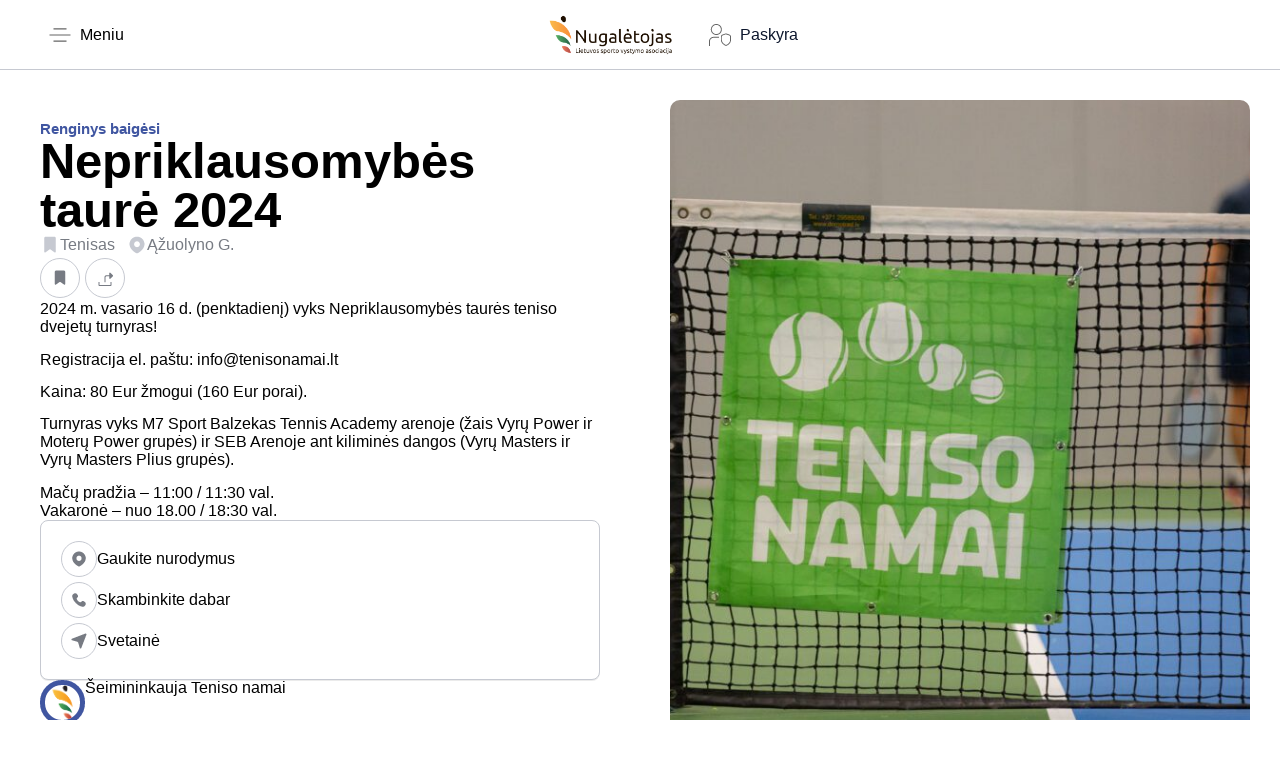

--- FILE ---
content_type: text/html; charset=UTF-8
request_url: https://nugaleksave.lt/renginiai/nepriklausomybes-taure-2024/
body_size: 31953
content:
<!DOCTYPE html>
<html class="no-js" lang="lt-LT" prefix="og: https://ogp.me/ns#">
	<head>
		<meta charset="UTF-8">
		<meta name="viewport" content="width=device-width, initial-scale=1.0, maximum-scale=5.0, user-scalable=no" />
		<link rel="profile" href="https://gmpg.org/xfn/11">
		
<!-- Search Engine Optimization by Rank Math PRO - https://rankmath.com/ -->
<title>Nepriklausomybės taurė 2024</title>
<meta name="description" content="Sporto klubai, asmeniniai treneriai Lietuvoje"/>
<meta name="robots" content="follow, index, max-snippet:-1, max-video-preview:-1, max-image-preview:large"/>
<link rel="canonical" href="https://nugaleksave.lt/renginiai/nepriklausomybes-taure-2024/" />
<meta property="og:locale" content="lt_LT" />
<meta property="og:type" content="article" />
<meta property="og:title" content="Nepriklausomybės taurė 2024" />
<meta property="og:description" content="Sporto klubai, asmeniniai treneriai Lietuvoje" />
<meta property="og:url" content="https://nugaleksave.lt/renginiai/nepriklausomybes-taure-2024/" />
<meta property="og:site_name" content="Sporto klubai, asmeniniai treneriai Lietuvoje" />
<meta property="article:publisher" content="https://www.facebook.com/nugaleksave/" />
<meta property="og:image" content="https://nugaleksave.lt/wp-content/uploads/2024/02/Teniso-namai.jpg" />
<meta property="og:image:secure_url" content="https://nugaleksave.lt/wp-content/uploads/2024/02/Teniso-namai.jpg" />
<meta property="og:image:width" content="1800" />
<meta property="og:image:height" content="1200" />
<meta property="og:image:alt" content="Nepriklausomybės taurė 2024" />
<meta property="og:image:type" content="image/jpeg" />
<meta name="twitter:card" content="summary_large_image" />
<meta name="twitter:title" content="Nepriklausomybės taurė 2024" />
<meta name="twitter:description" content="Sporto klubai, asmeniniai treneriai Lietuvoje" />
<meta name="twitter:site" content="@https://x.com/nugaleksave" />
<meta name="twitter:creator" content="@https://x.com/nugaleksave" />
<meta name="twitter:image" content="https://nugaleksave.lt/wp-content/uploads/2024/02/Teniso-namai.jpg" />
<!-- /Rank Math WordPress SEO plugin -->

<link rel='dns-prefetch' href='//www.googletagmanager.com' />
<link rel='dns-prefetch' href='//pagead2.googlesyndication.com' />
<link rel="alternate" type="application/rss+xml" title="Lietuvos sporto klubai, centrai, bazės, užsiėmimai ir treneriai - viskas vienoje vietoje. Naujausia informacija apie klubus, klubų reitingai ir apžvalgos. &raquo; Įrašo „Nepriklausomybės taurė 2024“ komentarų RSS srautas" href="https://nugaleksave.lt/renginiai/nepriklausomybes-taure-2024/feed/" />
<link rel="alternate" title="oEmbed (JSON)" type="application/json+oembed" href="https://nugaleksave.lt/wp-json/oembed/1.0/embed?url=https%3A%2F%2Fnugaleksave.lt%2Frenginiai%2Fnepriklausomybes-taure-2024%2F" />
<link rel="alternate" title="oEmbed (XML)" type="text/xml+oembed" href="https://nugaleksave.lt/wp-json/oembed/1.0/embed?url=https%3A%2F%2Fnugaleksave.lt%2Frenginiai%2Fnepriklausomybes-taure-2024%2F&#038;format=xml" />
<style id='wp-img-auto-sizes-contain-inline-css' type='text/css'>
img:is([sizes=auto i],[sizes^="auto," i]){contain-intrinsic-size:3000px 1500px}
/*# sourceURL=wp-img-auto-sizes-contain-inline-css */
</style>
<link rel='preload stylesheet' as='style' onload="this.onload=null;this.rel='stylesheet'" id='wp-block-library-css' href='https://nugaleksave.lt/wp-includes/css/dist/block-library/style.min.css?ver=6.9' type='text/css' media='all' />
<style id='safe-svg-svg-icon-style-inline-css' type='text/css'>
.safe-svg-cover{text-align:center}.safe-svg-cover .safe-svg-inside{display:inline-block;max-width:100%}.safe-svg-cover svg{fill:currentColor;height:100%;max-height:100%;max-width:100%;width:100%}

/*# sourceURL=https://nugaleksave.lt/wp-content/plugins/safe-svg/dist/safe-svg-block-frontend.css */
</style>
<style id='global-styles-inline-css' type='text/css'>
:root{--wp--preset--aspect-ratio--square: 1;--wp--preset--aspect-ratio--4-3: 4/3;--wp--preset--aspect-ratio--3-4: 3/4;--wp--preset--aspect-ratio--3-2: 3/2;--wp--preset--aspect-ratio--2-3: 2/3;--wp--preset--aspect-ratio--16-9: 16/9;--wp--preset--aspect-ratio--9-16: 9/16;--wp--preset--color--black: #000000;--wp--preset--color--cyan-bluish-gray: #abb8c3;--wp--preset--color--white: #ffffff;--wp--preset--color--pale-pink: #f78da7;--wp--preset--color--vivid-red: #cf2e2e;--wp--preset--color--luminous-vivid-orange: #ff6900;--wp--preset--color--luminous-vivid-amber: #fcb900;--wp--preset--color--light-green-cyan: #7bdcb5;--wp--preset--color--vivid-green-cyan: #00d084;--wp--preset--color--pale-cyan-blue: #8ed1fc;--wp--preset--color--vivid-cyan-blue: #0693e3;--wp--preset--color--vivid-purple: #9b51e0;--wp--preset--gradient--vivid-cyan-blue-to-vivid-purple: linear-gradient(135deg,rgb(6,147,227) 0%,rgb(155,81,224) 100%);--wp--preset--gradient--light-green-cyan-to-vivid-green-cyan: linear-gradient(135deg,rgb(122,220,180) 0%,rgb(0,208,130) 100%);--wp--preset--gradient--luminous-vivid-amber-to-luminous-vivid-orange: linear-gradient(135deg,rgb(252,185,0) 0%,rgb(255,105,0) 100%);--wp--preset--gradient--luminous-vivid-orange-to-vivid-red: linear-gradient(135deg,rgb(255,105,0) 0%,rgb(207,46,46) 100%);--wp--preset--gradient--very-light-gray-to-cyan-bluish-gray: linear-gradient(135deg,rgb(238,238,238) 0%,rgb(169,184,195) 100%);--wp--preset--gradient--cool-to-warm-spectrum: linear-gradient(135deg,rgb(74,234,220) 0%,rgb(151,120,209) 20%,rgb(207,42,186) 40%,rgb(238,44,130) 60%,rgb(251,105,98) 80%,rgb(254,248,76) 100%);--wp--preset--gradient--blush-light-purple: linear-gradient(135deg,rgb(255,206,236) 0%,rgb(152,150,240) 100%);--wp--preset--gradient--blush-bordeaux: linear-gradient(135deg,rgb(254,205,165) 0%,rgb(254,45,45) 50%,rgb(107,0,62) 100%);--wp--preset--gradient--luminous-dusk: linear-gradient(135deg,rgb(255,203,112) 0%,rgb(199,81,192) 50%,rgb(65,88,208) 100%);--wp--preset--gradient--pale-ocean: linear-gradient(135deg,rgb(255,245,203) 0%,rgb(182,227,212) 50%,rgb(51,167,181) 100%);--wp--preset--gradient--electric-grass: linear-gradient(135deg,rgb(202,248,128) 0%,rgb(113,206,126) 100%);--wp--preset--gradient--midnight: linear-gradient(135deg,rgb(2,3,129) 0%,rgb(40,116,252) 100%);--wp--preset--font-size--small: 13px;--wp--preset--font-size--medium: 20px;--wp--preset--font-size--large: 36px;--wp--preset--font-size--x-large: 42px;--wp--preset--spacing--20: 0.44rem;--wp--preset--spacing--30: 0.67rem;--wp--preset--spacing--40: 1rem;--wp--preset--spacing--50: 1.5rem;--wp--preset--spacing--60: 2.25rem;--wp--preset--spacing--70: 3.38rem;--wp--preset--spacing--80: 5.06rem;--wp--preset--shadow--natural: 6px 6px 9px rgba(0, 0, 0, 0.2);--wp--preset--shadow--deep: 12px 12px 50px rgba(0, 0, 0, 0.4);--wp--preset--shadow--sharp: 6px 6px 0px rgba(0, 0, 0, 0.2);--wp--preset--shadow--outlined: 6px 6px 0px -3px rgb(255, 255, 255), 6px 6px rgb(0, 0, 0);--wp--preset--shadow--crisp: 6px 6px 0px rgb(0, 0, 0);}:where(.is-layout-flex){gap: 0.5em;}:where(.is-layout-grid){gap: 0.5em;}body .is-layout-flex{display: flex;}.is-layout-flex{flex-wrap: wrap;align-items: center;}.is-layout-flex > :is(*, div){margin: 0;}body .is-layout-grid{display: grid;}.is-layout-grid > :is(*, div){margin: 0;}:where(.wp-block-columns.is-layout-flex){gap: 2em;}:where(.wp-block-columns.is-layout-grid){gap: 2em;}:where(.wp-block-post-template.is-layout-flex){gap: 1.25em;}:where(.wp-block-post-template.is-layout-grid){gap: 1.25em;}.has-black-color{color: var(--wp--preset--color--black) !important;}.has-cyan-bluish-gray-color{color: var(--wp--preset--color--cyan-bluish-gray) !important;}.has-white-color{color: var(--wp--preset--color--white) !important;}.has-pale-pink-color{color: var(--wp--preset--color--pale-pink) !important;}.has-vivid-red-color{color: var(--wp--preset--color--vivid-red) !important;}.has-luminous-vivid-orange-color{color: var(--wp--preset--color--luminous-vivid-orange) !important;}.has-luminous-vivid-amber-color{color: var(--wp--preset--color--luminous-vivid-amber) !important;}.has-light-green-cyan-color{color: var(--wp--preset--color--light-green-cyan) !important;}.has-vivid-green-cyan-color{color: var(--wp--preset--color--vivid-green-cyan) !important;}.has-pale-cyan-blue-color{color: var(--wp--preset--color--pale-cyan-blue) !important;}.has-vivid-cyan-blue-color{color: var(--wp--preset--color--vivid-cyan-blue) !important;}.has-vivid-purple-color{color: var(--wp--preset--color--vivid-purple) !important;}.has-black-background-color{background-color: var(--wp--preset--color--black) !important;}.has-cyan-bluish-gray-background-color{background-color: var(--wp--preset--color--cyan-bluish-gray) !important;}.has-white-background-color{background-color: var(--wp--preset--color--white) !important;}.has-pale-pink-background-color{background-color: var(--wp--preset--color--pale-pink) !important;}.has-vivid-red-background-color{background-color: var(--wp--preset--color--vivid-red) !important;}.has-luminous-vivid-orange-background-color{background-color: var(--wp--preset--color--luminous-vivid-orange) !important;}.has-luminous-vivid-amber-background-color{background-color: var(--wp--preset--color--luminous-vivid-amber) !important;}.has-light-green-cyan-background-color{background-color: var(--wp--preset--color--light-green-cyan) !important;}.has-vivid-green-cyan-background-color{background-color: var(--wp--preset--color--vivid-green-cyan) !important;}.has-pale-cyan-blue-background-color{background-color: var(--wp--preset--color--pale-cyan-blue) !important;}.has-vivid-cyan-blue-background-color{background-color: var(--wp--preset--color--vivid-cyan-blue) !important;}.has-vivid-purple-background-color{background-color: var(--wp--preset--color--vivid-purple) !important;}.has-black-border-color{border-color: var(--wp--preset--color--black) !important;}.has-cyan-bluish-gray-border-color{border-color: var(--wp--preset--color--cyan-bluish-gray) !important;}.has-white-border-color{border-color: var(--wp--preset--color--white) !important;}.has-pale-pink-border-color{border-color: var(--wp--preset--color--pale-pink) !important;}.has-vivid-red-border-color{border-color: var(--wp--preset--color--vivid-red) !important;}.has-luminous-vivid-orange-border-color{border-color: var(--wp--preset--color--luminous-vivid-orange) !important;}.has-luminous-vivid-amber-border-color{border-color: var(--wp--preset--color--luminous-vivid-amber) !important;}.has-light-green-cyan-border-color{border-color: var(--wp--preset--color--light-green-cyan) !important;}.has-vivid-green-cyan-border-color{border-color: var(--wp--preset--color--vivid-green-cyan) !important;}.has-pale-cyan-blue-border-color{border-color: var(--wp--preset--color--pale-cyan-blue) !important;}.has-vivid-cyan-blue-border-color{border-color: var(--wp--preset--color--vivid-cyan-blue) !important;}.has-vivid-purple-border-color{border-color: var(--wp--preset--color--vivid-purple) !important;}.has-vivid-cyan-blue-to-vivid-purple-gradient-background{background: var(--wp--preset--gradient--vivid-cyan-blue-to-vivid-purple) !important;}.has-light-green-cyan-to-vivid-green-cyan-gradient-background{background: var(--wp--preset--gradient--light-green-cyan-to-vivid-green-cyan) !important;}.has-luminous-vivid-amber-to-luminous-vivid-orange-gradient-background{background: var(--wp--preset--gradient--luminous-vivid-amber-to-luminous-vivid-orange) !important;}.has-luminous-vivid-orange-to-vivid-red-gradient-background{background: var(--wp--preset--gradient--luminous-vivid-orange-to-vivid-red) !important;}.has-very-light-gray-to-cyan-bluish-gray-gradient-background{background: var(--wp--preset--gradient--very-light-gray-to-cyan-bluish-gray) !important;}.has-cool-to-warm-spectrum-gradient-background{background: var(--wp--preset--gradient--cool-to-warm-spectrum) !important;}.has-blush-light-purple-gradient-background{background: var(--wp--preset--gradient--blush-light-purple) !important;}.has-blush-bordeaux-gradient-background{background: var(--wp--preset--gradient--blush-bordeaux) !important;}.has-luminous-dusk-gradient-background{background: var(--wp--preset--gradient--luminous-dusk) !important;}.has-pale-ocean-gradient-background{background: var(--wp--preset--gradient--pale-ocean) !important;}.has-electric-grass-gradient-background{background: var(--wp--preset--gradient--electric-grass) !important;}.has-midnight-gradient-background{background: var(--wp--preset--gradient--midnight) !important;}.has-small-font-size{font-size: var(--wp--preset--font-size--small) !important;}.has-medium-font-size{font-size: var(--wp--preset--font-size--medium) !important;}.has-large-font-size{font-size: var(--wp--preset--font-size--large) !important;}.has-x-large-font-size{font-size: var(--wp--preset--font-size--x-large) !important;}
:where(.wp-block-post-template.is-layout-flex){gap: 1.25em;}:where(.wp-block-post-template.is-layout-grid){gap: 1.25em;}
:where(.wp-block-term-template.is-layout-flex){gap: 1.25em;}:where(.wp-block-term-template.is-layout-grid){gap: 1.25em;}
:where(.wp-block-columns.is-layout-flex){gap: 2em;}:where(.wp-block-columns.is-layout-grid){gap: 2em;}
:root :where(.wp-block-pullquote){font-size: 1.5em;line-height: 1.6;}
/*# sourceURL=global-styles-inline-css */
</style>
<link rel='stylesheet' id='vx:commons.css-css' href='https://nugaleksave.lt/wp-content/themes/voxel/assets/dist/commons.css?ver=1.7.4' type='text/css' media='all' />
<link rel='stylesheet' id='elementor-icons-css' href='https://nugaleksave.lt/wp-content/plugins/elementor/assets/lib/eicons/css/elementor-icons.min.css?ver=5.45.0' type='text/css' media='all' />
<link rel='stylesheet' id='elementor-frontend-css' href='https://nugaleksave.lt/wp-content/uploads/elementor/css/custom-frontend.min.css?ver=1768420998' type='text/css' media='all' />
<link rel='stylesheet' id='elementor-post-6-css' href='https://nugaleksave.lt/wp-content/uploads/elementor/css/post-6.css?ver=1768420999' type='text/css' media='all' />
<link rel='stylesheet' id='vx:action.css-css' href='https://nugaleksave.lt/wp-content/themes/voxel/assets/dist/action.css?ver=1.7.4' type='text/css' media='all' />
<link rel='stylesheet' id='widget-heading-css' href='https://nugaleksave.lt/wp-content/plugins/elementor/assets/css/widget-heading.min.css?ver=3.34.1' type='text/css' media='all' />
<link rel='stylesheet' id='widget-image-css' href='https://nugaleksave.lt/wp-content/plugins/elementor/assets/css/widget-image.min.css?ver=3.34.1' type='text/css' media='all' />
<link rel='stylesheet' id='elementor-post-21690-css' href='https://nugaleksave.lt/wp-content/uploads/elementor/css/post-21690.css?ver=1768421198' type='text/css' media='all' />
<link rel='stylesheet' id='ekit-widget-styles-css' href='https://nugaleksave.lt/wp-content/plugins/elementskit-lite/widgets/init/assets/css/widget-styles.css?ver=3.5.0' type='text/css' media='all' />
<link rel='stylesheet' id='ekit-widget-styles-pro-css' href='https://nugaleksave.lt/wp-content/plugins/elementskit/widgets/init/assets/css/widget-styles-pro.css?ver=3.8.5' type='text/css' media='all' />
<link rel='stylesheet' id='ekit-responsive-css' href='https://nugaleksave.lt/wp-content/plugins/elementskit-lite/widgets/init/assets/css/responsive.css?ver=3.5.0' type='text/css' media='all' />
<link rel='stylesheet' id='child-style-css' href='https://nugaleksave.lt/wp-content/themes/voxel-child/style.css?ver=6.9' type='text/css' media='all' />
<link rel='stylesheet' id='elementor-gf-local-questrial-css' href='https://nugaleksave.lt/wp-content/uploads/elementor/google-fonts/css/questrial.css?ver=1744091243' type='text/css' media='all' />
<link rel='stylesheet' id='elementor-icons-shared-0-css' href='https://nugaleksave.lt/wp-content/plugins/elementor/assets/lib/font-awesome/css/fontawesome.min.css?ver=5.15.3' type='text/css' media='all' />
<link rel='stylesheet' id='elementor-icons-fa-brands-css' href='https://nugaleksave.lt/wp-content/plugins/elementor/assets/lib/font-awesome/css/brands.min.css?ver=5.15.3' type='text/css' media='all' />
<script type="text/javascript" src="https://nugaleksave.lt/wp-includes/js/jquery/jquery.min.js?ver=3.7.1" id="jquery-core-js"></script>

<!-- Google tag (gtag.js) snippet added by Site Kit -->
<!-- Google Analytics snippet added by Site Kit -->
<script type="text/javascript" src="https://www.googletagmanager.com/gtag/js?id=GT-TWDJ53K" id="google_gtagjs-js" async></script>
<script type="text/javascript" id="google_gtagjs-js-after">
/* <![CDATA[ */
window.dataLayer = window.dataLayer || [];function gtag(){dataLayer.push(arguments);}
gtag("set","linker",{"domains":["nugaleksave.lt"]});
gtag("js", new Date());
gtag("set", "developer_id.dZTNiMT", true);
gtag("config", "GT-TWDJ53K");
//# sourceURL=google_gtagjs-js-after
/* ]]> */
</script>
<link rel="https://api.w.org/" href="https://nugaleksave.lt/wp-json/" /><link rel="EditURI" type="application/rsd+xml" title="RSD" href="https://nugaleksave.lt/xmlrpc.php?rsd" />
<meta name="generator" content="WordPress 6.9" />
<link rel='shortlink' href='https://nugaleksave.lt/?p=22089' />
<meta name="generator" content="Site Kit by Google 1.170.0" /><!-- HFCM by 99 Robots - Snippet # 3: Google EEA -->
<!-- Google tag (gtag.js) -->
<script async src="https://www.googletagmanager.com/gtag/js?id=G-MRRMHL8Q72">
</script>
<script>
  window.dataLayer = window.dataLayer || [];
  function gtag(){dataLayer.push(arguments);}
  gtag('js', new Date());

  gtag('config', 'G-MRRMHL8Q72');
</script>
<!-- /end HFCM by 99 Robots -->
<!-- HFCM by 99 Robots - Snippet # 6: Cookie -->
<!-- Start cookieyes banner --> <script id="cookieyes" type="text/javascript" src="https://cdn-cookieyes.com/client_data/eb03dc555e9207c021338944/script.js"></script> <!-- End cookieyes banner -->
<!-- /end HFCM by 99 Robots -->
<!-- HFCM by 99 Robots - Snippet # 7: Google Tag Manager Header -->
<!-- Google Tag Manager -->
<script>(function(w,d,s,l,i){w[l]=w[l]||[];w[l].push({'gtm.start':
new Date().getTime(),event:'gtm.js'});var f=d.getElementsByTagName(s)[0],
j=d.createElement(s),dl=l!='dataLayer'?'&l='+l:'';j.async=true;j.src=
'https://www.googletagmanager.com/gtm.js?id='+i+dl;f.parentNode.insertBefore(j,f);
})(window,document,'script','dataLayer','GTM-WQQHM5F3');</script>
<!-- End Google Tag Manager -->
<!-- /end HFCM by 99 Robots -->
<!-- HFCM by 99 Robots - Snippet # 8: Pinterest -->
<meta name="p:domain_verify" content="bd5edbb615551a5c7165e9a1f4c884c9"/>
<!-- /end HFCM by 99 Robots -->
<!-- HFCM by 99 Robots - Snippet # 9: Yandex verification -->
<meta name="yandex-verification" content="82bd0e85c0218998" />
<!-- /end HFCM by 99 Robots -->
<!-- HFCM by 99 Robots - Snippet # 10: Yandex Metrika -->
<!-- Yandex.Metrika counter -->
<script type="text/javascript" >
   (function(m,e,t,r,i,k,a){m[i]=m[i]||function(){(m[i].a=m[i].a||[]).push(arguments)};
   m[i].l=1*new Date();
   for (var j = 0; j < document.scripts.length; j++) {if (document.scripts[j].src === r) { return; }}
   k=e.createElement(t),a=e.getElementsByTagName(t)[0],k.async=1,k.src=r,a.parentNode.insertBefore(k,a)})
   (window, document, "script", "https://mc.yandex.ru/metrika/tag.js", "ym");

   ym(97550115, "init", {
        clickmap:true,
        trackLinks:true,
        accurateTrackBounce:true
   });
</script>
<noscript><div><img src="https://mc.yandex.ru/watch/97550115" style="position:absolute; left:-9999px;" alt="" /></div></noscript>
<!-- /Yandex.Metrika counter -->
<!-- /end HFCM by 99 Robots -->
<style type="text/css">
	@media screen and (max-width: 767px) { .vx-hidden-mobile { display: none !important; } }
	@media screen and (min-width: 768px) and (max-width: 1024px) { .vx-hidden-tablet { display: none !important; } }
	@media screen and (min-width: 1025px) { .vx-hidden-desktop { display: none !important; } }
</style><script type="text/javascript">var Voxel_Config = {"ajax_url":"https:\/\/nugaleksave.lt\/?vx=1","is_logged_in":false,"current_user_id":0,"login_url":"https:\/\/nugaleksave.lt\/auth\/","register_url":"https:\/\/nugaleksave.lt\/auth\/?register","is_rtl":false,"l10n":{"ajaxError":"I\u0161kilo problema. Pra\u0161ome, pabandyti dar kart\u0105.","confirmAction":"Ar tikrai norite t\u0119sti \u0161\u012f veiksm\u0105?","accountRequired":"Norint atlikti \u0161\u012f veiksm\u0105, reikalinga paskyra","login":"Log in","register":"Registruotis","yes":"Yes","no":"No","copied":"Nukopijuota \u012f main\u0173 srit\u012f","positionFail":"Nepavyko nustatyti j\u016bs\u0173 vietos.","addressFail":"Nepavyko nustatyti j\u016bs\u0173 adreso.","view_cart":"Per\u017ei\u016br\u0117ti krep\u0161el\u012f","added_to_cart":"J\u016bs\u0173 prek\u0117 buvo \u012fd\u0117ta \u012f krep\u0161el\u012f.","months":["Sausis","Vasaris","Kovas","Balandis","Gegu\u017e\u0117","Bir\u017eelis","Liepa","Rugpj\u016btis","Rugs\u0117jis","Spalis","Lapkritis","Gruodis"],"weekdays":["Sekmadienis","Pirmadienis","Antradienis","Tre\u010diadienis","Ketvirtadienis","Penktadienis","\u0160e\u0161tadienis"],"weekdaysShort":["S","p","A","T","K","Pe","\u0160"]},"locale":"lt_LT","currency":"EUR","maps":{"provider":"mapbox","default_lat":54.68787966141929,"default_lng":25.289697468633655},"mapbox":{"api_key":"pk.eyJ1IjoiaGFnYWwiLCJhIjoiY2tmZTlwaG5qMDJ4YjJ5bWh2Y2l2MWtxZSJ9.KvT6aV4u9kj8vMjdofNFVQ","skin":null,"language":"lt","handle":"vx:mapbox.js-js"}};</script>
<!-- Google AdSense meta tags added by Site Kit -->
<meta name="google-adsense-platform-account" content="ca-host-pub-2644536267352236">
<meta name="google-adsense-platform-domain" content="sitekit.withgoogle.com">
<!-- End Google AdSense meta tags added by Site Kit -->
<meta name="generator" content="Elementor 3.34.1; features: additional_custom_breakpoints; settings: css_print_method-external, google_font-enabled, font_display-auto">
<script type="text/javascript">var elementskit_module_parallax_url = "https://nugaleksave.lt/wp-content/plugins/elementskit/modules/parallax/";</script>			<style>
				.e-con.e-parent:nth-of-type(n+4):not(.e-lazyloaded):not(.e-no-lazyload),
				.e-con.e-parent:nth-of-type(n+4):not(.e-lazyloaded):not(.e-no-lazyload) * {
					background-image: none !important;
				}
				@media screen and (max-height: 1024px) {
					.e-con.e-parent:nth-of-type(n+3):not(.e-lazyloaded):not(.e-no-lazyload),
					.e-con.e-parent:nth-of-type(n+3):not(.e-lazyloaded):not(.e-no-lazyload) * {
						background-image: none !important;
					}
				}
				@media screen and (max-height: 640px) {
					.e-con.e-parent:nth-of-type(n+2):not(.e-lazyloaded):not(.e-no-lazyload),
					.e-con.e-parent:nth-of-type(n+2):not(.e-lazyloaded):not(.e-no-lazyload) * {
						background-image: none !important;
					}
				}
			</style>
			
<!-- Google AdSense snippet added by Site Kit -->
<script type="text/javascript" async="async" src="https://pagead2.googlesyndication.com/pagead/js/adsbygoogle.js?client=ca-pub-9487837484952914&amp;host=ca-host-pub-2644536267352236" crossorigin="anonymous"></script>

<!-- End Google AdSense snippet added by Site Kit -->
			<meta name="theme-color" content="#FFFFFF">
			<link rel="icon" href="https://nugaleksave.lt/wp-content/uploads/2023/05/cropped-Logo-NoBG-512-512-1-32x32.png" sizes="32x32" />
<link rel="icon" href="https://nugaleksave.lt/wp-content/uploads/2023/05/cropped-Logo-NoBG-512-512-1-192x192.png" sizes="192x192" />
<link rel="apple-touch-icon" href="https://nugaleksave.lt/wp-content/uploads/2023/05/cropped-Logo-NoBG-512-512-1-180x180.png" />
<meta name="msapplication-TileImage" content="https://nugaleksave.lt/wp-content/uploads/2023/05/cropped-Logo-NoBG-512-512-1-270x270.png" />
		<style type="text/css" id="wp-custom-css">
			.ts-field-popup {
    min-width: 350px !important;
}		</style>
			</head>
	<body class="wp-singular renginiai-template-default single single-renginiai postid-22089 wp-custom-logo wp-embed-responsive wp-theme-voxel wp-child-theme-voxel-child elementor-default elementor-kit-6">		<script type="text/html" id="voxel-popup-template">
	<div class="elementor vx-popup" :class="'elementor-'+$root.post_id">
		<div class="ts-popup-root elementor-element" :class="'elementor-element-'+$root.widget_id+'-wrap'" v-cloak>
			<div class="ts-form elementor-element" :class="'elementor-element-'+$root.widget_id" :style="styles" ref="popup">
				<div class="ts-field-popup-container">
					<div class="ts-field-popup triggers-blur" ref="popup-box">
						<div class="ts-popup-content-wrapper min-scroll">
							<slot></slot>
						</div>
						<slot name="controller">
							<div class="ts-popup-controller" :class="controllerClass" v-if="showSave || showClear">
								<ul class="flexify simplify-ul">
									<li class="flexify ts-popup-close">
										<a @click.prevent="$emit('blur')" href="#" class="ts-icon-btn" role="button">
											<svg width="80" height="80" viewBox="0 0 24 24" fill="none" xmlns="http://www.w3.org/2000/svg" transform="rotate(0 0 0)"><path d="M5.9545 5.95548C6.39384 5.51614 7.10616 5.51614 7.5455 5.95548L11.999 10.409L16.4524 5.95561C16.8918 5.51627 17.6041 5.51627 18.0434 5.95561C18.4827 6.39495 18.4827 7.10726 18.0434 7.5466L13.59 12L18.0434 16.4534C18.4827 16.8927 18.4827 17.605 18.0434 18.0444C17.6041 18.4837 16.8918 18.4837 16.4524 18.0444L11.999 13.591L7.5455 18.0445C7.10616 18.4839 6.39384 18.4839 5.9545 18.0445C5.51517 17.6052 5.51516 16.8929 5.9545 16.4535L10.408 12L5.9545 7.54647C5.51516 7.10713 5.51517 6.39482 5.9545 5.95548Z" fill="#343C54"/></svg>										</a>
									</li>

									<li class="flexify hide-d" @click.prevent="$emit('clear')">
										<a v-if="showClear && showClearMobile" href="#" class="ts-icon-btn">
											<!-- {{ clearLabel || 'Clear' }} -->
											<svg width="80" height="80" viewBox="0 0 25 24" fill="none" xmlns="http://www.w3.org/2000/svg" transform="rotate(0 0 0)"><path d="M21.6009 10.4593C22.001 10.3521 22.2384 9.94088 22.1312 9.54078C21.59 7.52089 20.3974 5.73603 18.7384 4.46302C17.0793 3.19001 15.0466 2.5 12.9555 2.5C10.8644 2.5 8.83164 3.19001 7.17262 4.46302C6.12405 5.26762 5.26179 6.2767 4.63257 7.42036L2.86504 6.92617C2.76093 6.89707 2.65423 6.89133 2.55153 6.9068C2.46222 6.91962 2.37374 6.94889 2.29039 6.99582C1.92945 7.19903 1.80158 7.65636 2.00479 8.0173L3.73942 11.0983C3.83701 11.2717 3.99946 11.3991 4.19104 11.4527C4.30333 11.4841 4.42023 11.4886 4.53266 11.4673C4.61373 11.4524 4.69254 11.4242 4.7657 11.383L7.84641 9.64831C8.11073 9.49948 8.25936 9.20608 8.22302 8.90493C8.18668 8.60378 7.9725 8.35417 7.68037 8.27249L6.1241 7.83737C6.6343 6.99996 7.29751 6.2579 8.08577 5.65305C9.48282 4.58106 11.1946 4 12.9555 4C14.7164 4 16.4282 4.58106 17.8252 5.65305C19.2223 6.72504 20.2266 8.22807 20.6823 9.92901C20.7895 10.3291 21.2008 10.5665 21.6009 10.4593Z" fill="#343C54"/><path d="M4.30739 13.5387C3.90729 13.6459 3.66985 14.0572 3.77706 14.4573C4.31829 16.4771 5.51089 18.262 7.16991 19.535C8.82892 20.808 10.8616 21.498 12.9528 21.498C15.0439 21.498 17.0766 20.808 18.7356 19.535C19.7859 18.7291 20.6493 17.7181 21.2787 16.5722L23.0083 17.0557C23.1218 17.0961 23.2447 17.1091 23.3661 17.0917C23.5554 17.0658 23.7319 16.968 23.8546 16.8116C24.0419 16.573 24.0669 16.245 23.9181 15.9807L22.1835 12.8996C22.0859 12.7263 21.9234 12.5988 21.7319 12.5453C21.64 12.5196 21.5451 12.5119 21.4521 12.5216C21.3493 12.5317 21.2488 12.5629 21.1571 12.6146L18.0764 14.3493C17.7155 14.5525 17.5876 15.0099 17.7909 15.3708C17.9016 15.5675 18.0879 15.695 18.2929 15.7373L19.7875 16.1552C19.2768 16.9949 18.6125 17.7388 17.8225 18.345C16.4255 19.417 14.7137 19.998 12.9528 19.998C11.1918 19.998 9.4801 19.417 8.08305 18.345C6.686 17.273 5.68171 15.77 5.22595 14.069C5.11874 13.6689 4.70749 13.4315 4.30739 13.5387Z" fill="#343C54"/></svg>										</a>
									</li>
									<li class="flexify hide-m" @click.prevent="$emit('clear')">
										<a v-if="showClear" href="#" class="ts-btn ts-btn-1">
											{{ clearLabel || "I\u0161valyti" }}
										</a>
									</li>
									<slot name="custom-actions"></slot>
									<li class="flexify">
										<a v-if="showSave" href="#" class="ts-btn ts-btn-2" @click.prevent="$emit('save')">
											{{ saveLabel || "I\u0161saugoti" }}
											<div class="ts-loader-wrapper">
												<span class="ts-loader"></span>
											</div>
										</a>
									</li>

								</ul>
							</div>
							<div v-else-if="showClose" class="ts-popup-controller hide-d" :class="controllerClass">
								<ul class="flexify simplify-ul">
									<li class="flexify ts-popup-close">
										<a @click.prevent="$emit('blur')" href="#" class="ts-icon-btn" role="button">
											<svg width="80" height="80" viewBox="0 0 24 24" fill="none" xmlns="http://www.w3.org/2000/svg" transform="rotate(0 0 0)"><path d="M5.9545 5.95548C6.39384 5.51614 7.10616 5.51614 7.5455 5.95548L11.999 10.409L16.4524 5.95561C16.8918 5.51627 17.6041 5.51627 18.0434 5.95561C18.4827 6.39495 18.4827 7.10726 18.0434 7.5466L13.59 12L18.0434 16.4534C18.4827 16.8927 18.4827 17.605 18.0434 18.0444C17.6041 18.4837 16.8918 18.4837 16.4524 18.0444L11.999 13.591L7.5455 18.0445C7.10616 18.4839 6.39384 18.4839 5.9545 18.0445C5.51517 17.6052 5.51516 16.8929 5.9545 16.4535L10.408 12L5.9545 7.54647C5.51516 7.10713 5.51517 6.39482 5.9545 5.95548Z" fill="#343C54"/></svg>										</a>
									</li>
								</ul>
							</div>
						</slot>
					</div>
				</div>
			</div>
		</div>
	</div>
</script>
		<script type="text/html" id="voxel-form-group-template">
	<component :is="tag" :class="{'ts-form-group': defaultClass}">
		<slot name="trigger"></slot>
		<teleport to="body">
			<transition name="form-popup">
				<form-popup
					ref="popup"
					v-if="$root.activePopup === popupKey"
					:class="wrapperClass"
					:controller-class="controllerClass"
					:target="popupTarget"
					:show-save="showSave"
					:show-clear="showClear"
					:show-clear-mobile="showClearMobile"
					:show-close="showClose"
					:save-label="saveLabel"
					:clear-label="clearLabel"
					:prevent-blur="preventBlur"
					@blur="onPopupBlur"
					@save="$emit('save', this);"
					@clear="$emit('clear', this);"
				>
					<slot name="popup"></slot>
					<template #controller>
						<slot name="controller"></slot>
					</template>
					<template #custom-actions>
						<slot name="custom-actions"></slot>
					</template>
				</form-popup>
			</transition>
		</teleport>
	</component>
</script>
<link rel='stylesheet' id='elementor-post-239-css' href='https://nugaleksave.lt/wp-content/uploads/elementor/css/post-239.css?ver=1768420999' type='text/css' media='all' />
		<div data-elementor-type="container" data-elementor-id="239" class="elementor elementor-239">
				<div class="elementor-element elementor-element-0aa9f29 e-con-full elementor-hidden-desktop elementor-hidden-laptop e-flex e-con e-parent" data-id="0aa9f29" data-element_type="container" data-settings="{&quot;background_background&quot;:&quot;classic&quot;,&quot;position&quot;:&quot;fixed&quot;}">
				<div class="elementor-element elementor-element-9878dc3 elementor-widget elementor-widget-ts-user-bar" data-id="9878dc3" data-element_type="widget" data-settings="{&quot;ekit_we_effect_on&quot;:&quot;none&quot;}" data-widget_type="ts-user-bar.default">
					<div class="ts-user-area">
	<ul class="flexify simplify-ul user-area-menu">

		
							<li class="elementor-repeater-item-58f0fa3">
										<a href="https://nugaleksave.lt" rel="nofollow">
						<div class="ts-comp-icon flexify">
							<svg xmlns="http://www.w3.org/2000/svg" id="Layer_1" data-name="Layer 1" viewBox="0 0 24 24" width="512" height="512"><path d="M14.5,18h-5c-.827,0-1.5-.673-1.5-1.5v-5c0-.827,.673-1.5,1.5-1.5h5c.827,0,1.5,.673,1.5,1.5v5c0,.827-.673,1.5-1.5,1.5Zm-5-7c-.275,0-.5,.225-.5,.5v5c0,.275,.225,.5,.5,.5h5c.275,0,.5-.225,.5-.5v-5c0-.275-.225-.5-.5-.5h-5Zm10,13H4.5c-2.481,0-4.5-2.019-4.5-4.5V9.561c0-1.497,.741-2.892,1.983-3.729L9.483,.771c1.527-1.033,3.505-1.033,5.034,0l7.499,5.061c1.242,.838,1.983,2.232,1.983,3.729v9.939c0,2.481-2.019,4.5-4.5,4.5ZM12,.996c-.682,0-1.363,.201-1.957,.603L2.542,6.659c-.966,.652-1.542,1.736-1.542,2.901v9.939c0,1.93,1.57,3.5,3.5,3.5h15c1.93,0,3.5-1.57,3.5-3.5V9.561c0-1.165-.576-2.249-1.542-2.901L13.958,1.599c-.595-.401-1.276-.603-1.958-.603Z"></path></svg>						</div>
						<span class="ts_comp_label"></span>
					</a>
				</li>
					
					
					
			
					<li class="ts-popup-component elementor-repeater-item-b4f5b41">
						<a ref="target" @click.prevent @mousedown="active = true" href="#" role="button" aria-label="Menu">
							<div class="ts-comp-icon flexify">
								<svg xmlns="http://www.w3.org/2000/svg" xmlns:xlink="http://www.w3.org/1999/xlink" fill="#000000" width="52" height="52" id="lni_lni-menu-alt-2" x="0px" y="0px" viewBox="0 0 64 64" style="enable-background:new 0 0 64 64;" xml:space="preserve"> <g> <path d="M61,30.3H3c-1,0-1.8,0.8-1.8,1.8S2,33.8,3,33.8h58c1,0,1.8-0.8,1.8-1.8S62,30.3,61,30.3z"></path> <path d="M49.7,47.9H14.3c-1,0-1.8,0.8-1.8,1.8s0.8,1.8,1.8,1.8h35.4c1,0,1.8-0.8,1.8-1.8S50.7,47.9,49.7,47.9z"></path> <path d="M14.3,16.1h35.4c1,0,1.8-0.8,1.8-1.8s-0.8-1.8-1.8-1.8H14.3c-1,0-1.8,0.8-1.8,1.8S13.3,16.1,14.3,16.1z"></path> </g> </svg>							</div>
							<span class="ts_comp_label" >Menu</span>
						</a>

													<popup v-cloak>
								<div class="ts-popup-head flexify ts-sticky-top">
									<div class="ts-popup-name flexify">
										<svg xmlns="http://www.w3.org/2000/svg" xmlns:xlink="http://www.w3.org/1999/xlink" fill="#000000" width="52" height="52" id="lni_lni-menu-alt-2" x="0px" y="0px" viewBox="0 0 64 64" style="enable-background:new 0 0 64 64;" xml:space="preserve"> <g> <path d="M61,30.3H3c-1,0-1.8,0.8-1.8,1.8S2,33.8,3,33.8h58c1,0,1.8-0.8,1.8-1.8S62,30.3,61,30.3z"></path> <path d="M49.7,47.9H14.3c-1,0-1.8,0.8-1.8,1.8s0.8,1.8,1.8,1.8h35.4c1,0,1.8-0.8,1.8-1.8S50.7,47.9,49.7,47.9z"></path> <path d="M14.3,16.1h35.4c1,0,1.8-0.8,1.8-1.8s-0.8-1.8-1.8-1.8H14.3c-1,0-1.8,0.8-1.8,1.8S13.3,16.1,14.3,16.1z"></path> </g> </svg>										<span>Menu</span>
									</div>

									<ul class="flexify simplify-ul">
										<li class="flexify ts-popup-close">
											<a role="button" @click.prevent="$root.active = false" href="#" class="ts-icon-btn">
												<svg width="80" height="80" viewBox="0 0 24 24" fill="none" xmlns="http://www.w3.org/2000/svg" transform="rotate(0 0 0)"><path d="M5.9545 5.95548C6.39384 5.51614 7.10616 5.51614 7.5455 5.95548L11.999 10.409L16.4524 5.95561C16.8918 5.51627 17.6041 5.51627 18.0434 5.95561C18.4827 6.39495 18.4827 7.10726 18.0434 7.5466L13.59 12L18.0434 16.4534C18.4827 16.8927 18.4827 17.605 18.0434 18.0444C17.6041 18.4837 16.8918 18.4837 16.4524 18.0444L11.999 13.591L7.5455 18.0445C7.10616 18.4839 6.39384 18.4839 5.9545 18.0445C5.51517 17.6052 5.51516 16.8929 5.9545 16.4535L10.408 12L5.9545 7.54647C5.51516 7.10713 5.51517 6.39482 5.9545 5.95548Z" fill="#343C54"/></svg>
											</a>
										</li>
									</ul>
								</div>
								<div class="ts-term-dropdown ts-md-group ts-multilevel-dropdown">
									<transition-group :name="'slide-from-'+slide_from">
										<ul class="simplify-ul ts-term-dropdown-list sub-menu" key="main" v-show="screen === 'main'"><li id="menu-item-249" class="menu-item menu-item-type-post_type menu-item-object-page menu-item-home menu-item-249"><a  href="https://nugaleksave.lt/" class="flexify"><div class="ts-term-icon"><svg xmlns="http://www.w3.org/2000/svg" id="Layer_1" data-name="Layer 1" viewBox="0 0 24 24" width="512" height="512"><path d="M14.5,18h-5c-.827,0-1.5-.673-1.5-1.5v-5c0-.827,.673-1.5,1.5-1.5h5c.827,0,1.5,.673,1.5,1.5v5c0,.827-.673,1.5-1.5,1.5Zm-5-7c-.275,0-.5,.225-.5,.5v5c0,.275,.225,.5,.5,.5h5c.275,0,.5-.225,.5-.5v-5c0-.275-.225-.5-.5-.5h-5Zm10,13H4.5c-2.481,0-4.5-2.019-4.5-4.5V9.561c0-1.497,.741-2.892,1.983-3.729L9.483,.771c1.527-1.033,3.505-1.033,5.034,0l7.499,5.061c1.242,.838,1.983,2.232,1.983,3.729v9.939c0,2.481-2.019,4.5-4.5,4.5ZM12,.996c-.682,0-1.363,.201-1.957,.603L2.542,6.659c-.966,.652-1.542,1.736-1.542,2.901v9.939c0,1.93,1.57,3.5,3.5,3.5h15c1.93,0,3.5-1.57,3.5-3.5V9.561c0-1.165-.576-2.249-1.542-2.901L13.958,1.599c-.595-.401-1.276-.603-1.958-.603Z"></path></svg></div><span>Pagrindinis</span></a></li><li id="menu-item-250" class="menu-item menu-item-type-custom menu-item-object-custom menu-item-250"><a  href="https://nugaleksave.lt/klubai/?user=15" class="flexify"><div class="ts-term-icon"><svg xmlns="http://www.w3.org/2000/svg" id="Layer_1" data-name="Layer 1" viewBox="0 0 24 24" width="512" height="512"><path d="M14.953,9.381l-.408-1.262,1.073-.785c.44-.32,.615-.862,.446-1.379-.154-.476-.577-.955-1.173-.955h-1.324l-.392-1.143c-.167-.521-.628-.857-1.176-.857s-1.009,.337-1.172,.848l-.396,1.152h-1.323c-.595,0-1.018,.479-1.174,.955-.168,.517,.007,1.058,.445,1.378l1.074,.786-.407,1.262c-.169,.521,.01,1.062,.452,1.381,.435,.314,1.019,.312,1.453-.006l1.048-.771,1.048,.77c.221,.163,.476,.244,.73,.244,.251,0,.502-.078,.722-.236,.442-.318,.62-.86,.453-1.382Zm-1.037,.569c-.093,.068-.186,.067-.276,0l-1.344-.987c-.088-.064-.192-.097-.296-.097s-.208,.032-.296,.097l-1.344,.987c-.086,.062-.192,.063-.276,0-.092-.065-.121-.153-.086-.262l.519-1.606c.066-.205-.006-.43-.181-.557l-1.366-.999c-.091-.066-.119-.155-.085-.261,.053-.16,.17-.266,.224-.266h1.681c.214,0,.403-.136,.473-.338l.516-1.5c.068-.215,.373-.225,.449,.01l.511,1.49c.069,.202,.259,.338,.473,.338h1.682c.054,0,.17,.105,.223,.266,.034,.106,.006,.194-.085,.261l-1.366,.999c-.175,.127-.247,.352-.181,.558l.519,1.604c.035,.109,.007,.197-.085,.263Zm1.107,6.038c6.617-.177,8.977-3.693,8.977-6.676,0-1.629-1.185-2.98-2.737-3.254,.245-.581,.45-1.136,.596-1.63,.308-1.04,.108-2.14-.547-3.017-.67-.897-1.696-1.412-2.814-1.412H5.5c-1.118,0-2.145,.515-2.814,1.412-.655,.877-.854,1.977-.547,3.017,.146,.493,.351,1.049,.596,1.63-1.551,.275-2.735,1.626-2.735,3.254,0,2.983,2.359,6.499,8.977,6.676,.011,.143,.023,.286,.023,.431v4.08c0,2.412-2.246,2.498-2.502,2.5h-.998c-.276,0-.5,.224-.5,.5s.224,.5,.5,.5h13c.276,0,.5-.224,.5-.5s-.224-.5-.5-.5h-.998c-.256-.002-2.502-.088-2.502-2.5v-4.08c0-.145,.012-.288,.023-.431Zm7.977-6.676c0,2.623-2.066,5.45-7.802,5.667,.283-1.05,.866-1.998,1.704-2.711,1.719-1.462,3.033-3.437,3.923-5.255,1.21,.073,2.175,1.07,2.175,2.299ZM1,9.312c0-1.227,.963-2.224,2.172-2.298,.891,1.818,2.205,3.791,3.925,5.254,.838,.713,1.421,1.661,1.705,2.711-5.736-.217-7.802-3.044-7.802-5.667Zm8.019,13.688c.563-.541,.981-1.331,.981-2.5v-4.08c0-1.903-.821-3.694-2.254-4.913-2.438-2.071-4.027-5.261-4.648-7.361-.218-.735-.075-1.514,.389-2.135,.48-.643,1.214-1.011,2.014-1.011h12.997c.8,0,1.533,.368,2.014,1.011,.464,.621,.606,1.399,.389,2.135-.621,2.102-2.211,5.291-4.646,7.361-1.433,1.219-2.254,3.01-2.254,4.913v4.08c0,1.169,.418,1.959,.981,2.5h-5.961Z"></path></svg></div><span>Klubų apžvalga</span></a></li><li id="menu-item-20994" class="menu-item menu-item-type-post_type_archive menu-item-object-renginiai menu-item-20994"><a  href="https://nugaleksave.lt/renginiai/" class="flexify"><div class="ts-term-icon"><svg xmlns="http://www.w3.org/2000/svg" id="Layer_1" data-name="Layer 1" viewBox="0 0 24 24" width="512" height="512"><path d="m7.5,12h-2c-.827,0-1.5.673-1.5,1.5v2c0,.827.673,1.5,1.5,1.5h2c.827,0,1.5-.673,1.5-1.5v-2c0-.827-.673-1.5-1.5-1.5Zm.5,3.5c0,.276-.225.5-.5.5h-2c-.275,0-.5-.224-.5-.5v-2c0-.276.225-.5.5-.5h2c.275,0,.5.224.5.5v2ZM19.5,2h-1.5V.5c0-.276-.224-.5-.5-.5s-.5.224-.5.5v1.5H7V.5c0-.276-.224-.5-.5-.5s-.5.224-.5.5v1.5h-1.5C2.019,2,0,4.019,0,6.5v13c0,2.481,2.019,4.5,4.5,4.5h15c2.481,0,4.5-2.019,4.5-4.5V6.5c0-2.481-2.019-4.5-4.5-4.5Zm-15,1h15c1.93,0,3.5,1.57,3.5,3.5v1.5H1v-1.5c0-1.93,1.57-3.5,3.5-3.5Zm15,20H4.5c-1.93,0-3.5-1.57-3.5-3.5v-10.5h22v10.5c0,1.93-1.57,3.5-3.5,3.5Z"></path></svg></div><span>Renginys</span></a></li><li id="menu-item-251" class="menu-item menu-item-type-post_type menu-item-object-page current_page_parent menu-item-251"><a  href="https://nugaleksave.lt/journal/" class="flexify"><div class="ts-term-icon"><svg xmlns="http://www.w3.org/2000/svg" id="Layer_1" data-name="Layer 1" viewBox="0 0 24 24"><path d="m19.5,0h-10c-2.481,0-4.5,2.019-4.5,4.5v2.5h-1c-2.206,0-4,1.794-4,4v10c0,1.654,1.346,3,3,3h16.5c2.481,0,4.5-2.019,4.5-4.5V4.5c0-2.481-2.019-4.5-4.5-4.5ZM5,21c0,1.103-.897,2-2,2s-2-.897-2-2v-10c0-1.654,1.346-3,3-3h1v13Zm18-1.5c0,1.93-1.57,3.5-3.5,3.5H5.234c.476-.531.766-1.232.766-2V4.5c0-1.93,1.57-3.5,3.5-3.5h10c1.93,0,3.5,1.57,3.5,3.5v15Zm-2-12c0,.276-.224.5-.5.5h-5c-.276,0-.5-.224-.5-.5s.224-.5.5-.5h5c.276,0,.5.224.5.5Zm0,4c0,.276-.224.5-.5.5h-12c-.276,0-.5-.224-.5-.5s.224-.5.5-.5h12c.276,0,.5.224.5.5Zm0,4c0,.276-.224.5-.5.5h-12c-.276,0-.5-.224-.5-.5s.224-.5.5-.5h12c.276,0,.5.224.5.5Zm0,4c0,.276-.224.5-.5.5h-12c-.276,0-.5-.224-.5-.5s.224-.5.5-.5h12c.276,0,.5.224.5.5Zm-11.5-11.5h2c.827,0,1.5-.673,1.5-1.5v-2c0-.827-.673-1.5-1.5-1.5h-2c-.827,0-1.5.673-1.5,1.5v2c0,.827.673,1.5,1.5,1.5Zm-.5-3.5c0-.276.224-.5.5-.5h2c.276,0,.5.224.5.5v2c0,.276-.224.5-.5.5h-2c-.276,0-.5-.224-.5-.5v-2Z"></path></svg></div><span>Naujienos</span></a></li></ul>									</transition-group>
								</div>
							</popup>
											</li>

					
							<li class="elementor-repeater-item-681847d">
										<a href="https://nugaleksave.lt/auth/">
						<div class="ts-comp-icon flexify">
							<svg xmlns="http://www.w3.org/2000/svg" id="Layer_1" data-name="Layer 1" viewBox="0 0 24 24"><path d="m8,0C4.691,0,2,2.691,2,6s2.691,6,6,6,6-2.691,6-6S11.309,0,8,0Zm0,11c-2.757,0-5-2.243-5-5S5.243,1,8,1s5,2.243,5,5-2.243,5-5,5Zm-3,3h6v1h-6c-2.206,0-4,1.794-4,4v5H0v-5c0-2.757,2.243-5,5-5Zm17.287-2.51l-3.787-1.255-3.787,1.255c-1.024.34-1.713,1.294-1.713,2.373v3.531c0,3.613,3.868,5.83,5.054,6.423l.425.212.441-.178c1.191-.479,5.08-2.361,5.08-6.458v-3.531c0-1.079-.688-2.033-1.713-2.373Zm.713,5.904c0,3.469-3.408,5.109-4.454,5.53l-.022.01-.022-.011c-1.056-.528-4.501-2.489-4.501-5.528v-3.531c0-.647.413-1.22,1.027-1.424l3.473-1.151,3.473,1.151c.614.204,1.027.776,1.027,1.424v3.531Z"></path></svg>						</div>
						<span class="ts_comp_label">Paskyra</span>
					</a>
				</li>
					
						</ul>
</div>
				</div>
				</div>
		<div class="elementor-element elementor-element-e43ec73 elementor-hidden-tablet elementor-hidden-mobile e-flex e-con-boxed e-con e-parent" data-id="e43ec73" data-element_type="container" data-settings="{&quot;background_background&quot;:&quot;classic&quot;}">
					<div class="e-con-inner">
		<div class="elementor-element elementor-element-e727e92 e-con-full e-flex e-con e-child" data-id="e727e92" data-element_type="container">
				<div class="elementor-element elementor-element-9624072 elementor-widget elementor-widget-ts-navbar" data-id="9624072" data-element_type="widget" data-settings="{&quot;ekit_we_effect_on&quot;:&quot;none&quot;}" data-widget_type="ts-navbar.default">
					
	<nav class="ts-nav-menu ts-wp-menu ">
					<ul id="menu-menu-2" class="ts-nav ts-nav-horizontal flexify simplify-ul min-scroll min-scroll-h">		<li class="ts-popup-component ts-mobile-menu">
			<button 
				type="button"
				class="ts-item-link" 
				ref="target" 
				@click.prevent 
				@mousedown="active = true"
				@keydown.enter.prevent="active = true"
				@keydown.space.prevent="active = true"
				aria-haspopup="true"
				aria-expanded="false"
				aria-label="Meniu"
			>
				<div class="ts-item-icon flexify">
					<svg xmlns="http://www.w3.org/2000/svg" xmlns:xlink="http://www.w3.org/1999/xlink" fill="#000000" width="52" height="52" id="lni_lni-menu-alt-2" x="0px" y="0px" viewBox="0 0 64 64" style="enable-background:new 0 0 64 64;" xml:space="preserve"> <g> <path d="M61,30.3H3c-1,0-1.8,0.8-1.8,1.8S2,33.8,3,33.8h58c1,0,1.8-0.8,1.8-1.8S62,30.3,61,30.3z"></path> <path d="M49.7,47.9H14.3c-1,0-1.8,0.8-1.8,1.8s0.8,1.8,1.8,1.8h35.4c1,0,1.8-0.8,1.8-1.8S50.7,47.9,49.7,47.9z"></path> <path d="M14.3,16.1h35.4c1,0,1.8-0.8,1.8-1.8s-0.8-1.8-1.8-1.8H14.3c-1,0-1.8,0.8-1.8,1.8S13.3,16.1,14.3,16.1z"></path> </g> </svg>				</div>
									<span>Meniu</span>
				
			    <popup v-cloak>
			    	<div class="ts-popup-head flexify hide-d">
						<div class="ts-popup-name flexify">
							<svg xmlns="http://www.w3.org/2000/svg" xmlns:xlink="http://www.w3.org/1999/xlink" fill="#000000" width="52" height="52" id="lni_lni-menu-alt-2" x="0px" y="0px" viewBox="0 0 64 64" style="enable-background:new 0 0 64 64;" xml:space="preserve"> <g> <path d="M61,30.3H3c-1,0-1.8,0.8-1.8,1.8S2,33.8,3,33.8h58c1,0,1.8-0.8,1.8-1.8S62,30.3,61,30.3z"></path> <path d="M49.7,47.9H14.3c-1,0-1.8,0.8-1.8,1.8s0.8,1.8,1.8,1.8h35.4c1,0,1.8-0.8,1.8-1.8S50.7,47.9,49.7,47.9z"></path> <path d="M14.3,16.1h35.4c1,0,1.8-0.8,1.8-1.8s-0.8-1.8-1.8-1.8H14.3c-1,0-1.8,0.8-1.8,1.8S13.3,16.1,14.3,16.1z"></path> </g> </svg>							<span>Meniu</span>
						</div>

						<ul class="flexify simplify-ul">
							<li class="flexify ts-popup-close">
								<a role="button" @click.prevent="$root.active = false" href="#" class="ts-icon-btn">
									<svg width="80" height="80" viewBox="0 0 24 24" fill="none" xmlns="http://www.w3.org/2000/svg" transform="rotate(0 0 0)"><path d="M5.9545 5.95548C6.39384 5.51614 7.10616 5.51614 7.5455 5.95548L11.999 10.409L16.4524 5.95561C16.8918 5.51627 17.6041 5.51627 18.0434 5.95561C18.4827 6.39495 18.4827 7.10726 18.0434 7.5466L13.59 12L18.0434 16.4534C18.4827 16.8927 18.4827 17.605 18.0434 18.0444C17.6041 18.4837 16.8918 18.4837 16.4524 18.0444L11.999 13.591L7.5455 18.0445C7.10616 18.4839 6.39384 18.4839 5.9545 18.0445C5.51517 17.6052 5.51516 16.8929 5.9545 16.4535L10.408 12L5.9545 7.54647C5.51516 7.10713 5.51517 6.39482 5.9545 5.95548Z" fill="#343C54"/></svg>								</a>
							</li>
						</ul>
					</div>
					<transition-group :name="'slide-from-'+slide_from" tag="div" class="ts-term-dropdown ts-md-group ts-multilevel-dropdown" @before-enter="beforeEnter" @before-leave="beforeLeave">
						<ul class="simplify-ul ts-term-dropdown-list sub-menu" key="main" v-show="screen === 'main'"><li class="menu-item menu-item-type-post_type menu-item-object-page menu-item-home menu-item-249"><a  href="https://nugaleksave.lt/" class="flexify"><div class="ts-term-icon"><svg xmlns="http://www.w3.org/2000/svg" id="Layer_1" data-name="Layer 1" viewBox="0 0 24 24" width="512" height="512"><path d="M14.5,18h-5c-.827,0-1.5-.673-1.5-1.5v-5c0-.827,.673-1.5,1.5-1.5h5c.827,0,1.5,.673,1.5,1.5v5c0,.827-.673,1.5-1.5,1.5Zm-5-7c-.275,0-.5,.225-.5,.5v5c0,.275,.225,.5,.5,.5h5c.275,0,.5-.225,.5-.5v-5c0-.275-.225-.5-.5-.5h-5Zm10,13H4.5c-2.481,0-4.5-2.019-4.5-4.5V9.561c0-1.497,.741-2.892,1.983-3.729L9.483,.771c1.527-1.033,3.505-1.033,5.034,0l7.499,5.061c1.242,.838,1.983,2.232,1.983,3.729v9.939c0,2.481-2.019,4.5-4.5,4.5ZM12,.996c-.682,0-1.363,.201-1.957,.603L2.542,6.659c-.966,.652-1.542,1.736-1.542,2.901v9.939c0,1.93,1.57,3.5,3.5,3.5h15c1.93,0,3.5-1.57,3.5-3.5V9.561c0-1.165-.576-2.249-1.542-2.901L13.958,1.599c-.595-.401-1.276-.603-1.958-.603Z"></path></svg></div><span>Pagrindinis</span></a></li><li class="menu-item menu-item-type-custom menu-item-object-custom menu-item-250"><a  href="https://nugaleksave.lt/klubai/?user=15" class="flexify"><div class="ts-term-icon"><svg xmlns="http://www.w3.org/2000/svg" id="Layer_1" data-name="Layer 1" viewBox="0 0 24 24" width="512" height="512"><path d="M14.953,9.381l-.408-1.262,1.073-.785c.44-.32,.615-.862,.446-1.379-.154-.476-.577-.955-1.173-.955h-1.324l-.392-1.143c-.167-.521-.628-.857-1.176-.857s-1.009,.337-1.172,.848l-.396,1.152h-1.323c-.595,0-1.018,.479-1.174,.955-.168,.517,.007,1.058,.445,1.378l1.074,.786-.407,1.262c-.169,.521,.01,1.062,.452,1.381,.435,.314,1.019,.312,1.453-.006l1.048-.771,1.048,.77c.221,.163,.476,.244,.73,.244,.251,0,.502-.078,.722-.236,.442-.318,.62-.86,.453-1.382Zm-1.037,.569c-.093,.068-.186,.067-.276,0l-1.344-.987c-.088-.064-.192-.097-.296-.097s-.208,.032-.296,.097l-1.344,.987c-.086,.062-.192,.063-.276,0-.092-.065-.121-.153-.086-.262l.519-1.606c.066-.205-.006-.43-.181-.557l-1.366-.999c-.091-.066-.119-.155-.085-.261,.053-.16,.17-.266,.224-.266h1.681c.214,0,.403-.136,.473-.338l.516-1.5c.068-.215,.373-.225,.449,.01l.511,1.49c.069,.202,.259,.338,.473,.338h1.682c.054,0,.17,.105,.223,.266,.034,.106,.006,.194-.085,.261l-1.366,.999c-.175,.127-.247,.352-.181,.558l.519,1.604c.035,.109,.007,.197-.085,.263Zm1.107,6.038c6.617-.177,8.977-3.693,8.977-6.676,0-1.629-1.185-2.98-2.737-3.254,.245-.581,.45-1.136,.596-1.63,.308-1.04,.108-2.14-.547-3.017-.67-.897-1.696-1.412-2.814-1.412H5.5c-1.118,0-2.145,.515-2.814,1.412-.655,.877-.854,1.977-.547,3.017,.146,.493,.351,1.049,.596,1.63-1.551,.275-2.735,1.626-2.735,3.254,0,2.983,2.359,6.499,8.977,6.676,.011,.143,.023,.286,.023,.431v4.08c0,2.412-2.246,2.498-2.502,2.5h-.998c-.276,0-.5,.224-.5,.5s.224,.5,.5,.5h13c.276,0,.5-.224,.5-.5s-.224-.5-.5-.5h-.998c-.256-.002-2.502-.088-2.502-2.5v-4.08c0-.145,.012-.288,.023-.431Zm7.977-6.676c0,2.623-2.066,5.45-7.802,5.667,.283-1.05,.866-1.998,1.704-2.711,1.719-1.462,3.033-3.437,3.923-5.255,1.21,.073,2.175,1.07,2.175,2.299ZM1,9.312c0-1.227,.963-2.224,2.172-2.298,.891,1.818,2.205,3.791,3.925,5.254,.838,.713,1.421,1.661,1.705,2.711-5.736-.217-7.802-3.044-7.802-5.667Zm8.019,13.688c.563-.541,.981-1.331,.981-2.5v-4.08c0-1.903-.821-3.694-2.254-4.913-2.438-2.071-4.027-5.261-4.648-7.361-.218-.735-.075-1.514,.389-2.135,.48-.643,1.214-1.011,2.014-1.011h12.997c.8,0,1.533,.368,2.014,1.011,.464,.621,.606,1.399,.389,2.135-.621,2.102-2.211,5.291-4.646,7.361-1.433,1.219-2.254,3.01-2.254,4.913v4.08c0,1.169,.418,1.959,.981,2.5h-5.961Z"></path></svg></div><span>Klubų apžvalga</span></a></li><li class="menu-item menu-item-type-post_type_archive menu-item-object-renginiai menu-item-20994"><a  href="https://nugaleksave.lt/renginiai/" class="flexify"><div class="ts-term-icon"><svg xmlns="http://www.w3.org/2000/svg" id="Layer_1" data-name="Layer 1" viewBox="0 0 24 24" width="512" height="512"><path d="m7.5,12h-2c-.827,0-1.5.673-1.5,1.5v2c0,.827.673,1.5,1.5,1.5h2c.827,0,1.5-.673,1.5-1.5v-2c0-.827-.673-1.5-1.5-1.5Zm.5,3.5c0,.276-.225.5-.5.5h-2c-.275,0-.5-.224-.5-.5v-2c0-.276.225-.5.5-.5h2c.275,0,.5.224.5.5v2ZM19.5,2h-1.5V.5c0-.276-.224-.5-.5-.5s-.5.224-.5.5v1.5H7V.5c0-.276-.224-.5-.5-.5s-.5.224-.5.5v1.5h-1.5C2.019,2,0,4.019,0,6.5v13c0,2.481,2.019,4.5,4.5,4.5h15c2.481,0,4.5-2.019,4.5-4.5V6.5c0-2.481-2.019-4.5-4.5-4.5Zm-15,1h15c1.93,0,3.5,1.57,3.5,3.5v1.5H1v-1.5c0-1.93,1.57-3.5,3.5-3.5Zm15,20H4.5c-1.93,0-3.5-1.57-3.5-3.5v-10.5h22v10.5c0,1.93-1.57,3.5-3.5,3.5Z"></path></svg></div><span>Renginys</span></a></li><li class="menu-item menu-item-type-post_type menu-item-object-page current_page_parent menu-item-251"><a  href="https://nugaleksave.lt/journal/" class="flexify"><div class="ts-term-icon"><svg xmlns="http://www.w3.org/2000/svg" id="Layer_1" data-name="Layer 1" viewBox="0 0 24 24"><path d="m19.5,0h-10c-2.481,0-4.5,2.019-4.5,4.5v2.5h-1c-2.206,0-4,1.794-4,4v10c0,1.654,1.346,3,3,3h16.5c2.481,0,4.5-2.019,4.5-4.5V4.5c0-2.481-2.019-4.5-4.5-4.5ZM5,21c0,1.103-.897,2-2,2s-2-.897-2-2v-10c0-1.654,1.346-3,3-3h1v13Zm18-1.5c0,1.93-1.57,3.5-3.5,3.5H5.234c.476-.531.766-1.232.766-2V4.5c0-1.93,1.57-3.5,3.5-3.5h10c1.93,0,3.5,1.57,3.5,3.5v15Zm-2-12c0,.276-.224.5-.5.5h-5c-.276,0-.5-.224-.5-.5s.224-.5.5-.5h5c.276,0,.5.224.5.5Zm0,4c0,.276-.224.5-.5.5h-12c-.276,0-.5-.224-.5-.5s.224-.5.5-.5h12c.276,0,.5.224.5.5Zm0,4c0,.276-.224.5-.5.5h-12c-.276,0-.5-.224-.5-.5s.224-.5.5-.5h12c.276,0,.5.224.5.5Zm0,4c0,.276-.224.5-.5.5h-12c-.276,0-.5-.224-.5-.5s.224-.5.5-.5h12c.276,0,.5.224.5.5Zm-11.5-11.5h2c.827,0,1.5-.673,1.5-1.5v-2c0-.827-.673-1.5-1.5-1.5h-2c-.827,0-1.5.673-1.5,1.5v2c0,.827.673,1.5,1.5,1.5Zm-.5-3.5c0-.276.224-.5.5-.5h2c.276,0,.5.224.5.5v2c0,.276-.224.5-.5.5h-2c-.276,0-.5-.224-.5-.5v-2Z"></path></svg></div><span>Naujienos</span></a></li></ul>					</transition-group>
			    </popup>
			</button>
		</li>
		<li class="menu-item menu-item-type-post_type menu-item-object-page menu-item-home menu-item-249" ><a  href="https://nugaleksave.lt/" class="ts-item-link"><div class="ts-item-icon flexify"><svg xmlns="http://www.w3.org/2000/svg" id="Layer_1" data-name="Layer 1" viewBox="0 0 24 24" width="512" height="512"><path d="M14.5,18h-5c-.827,0-1.5-.673-1.5-1.5v-5c0-.827,.673-1.5,1.5-1.5h5c.827,0,1.5,.673,1.5,1.5v5c0,.827-.673,1.5-1.5,1.5Zm-5-7c-.275,0-.5,.225-.5,.5v5c0,.275,.225,.5,.5,.5h5c.275,0,.5-.225,.5-.5v-5c0-.275-.225-.5-.5-.5h-5Zm10,13H4.5c-2.481,0-4.5-2.019-4.5-4.5V9.561c0-1.497,.741-2.892,1.983-3.729L9.483,.771c1.527-1.033,3.505-1.033,5.034,0l7.499,5.061c1.242,.838,1.983,2.232,1.983,3.729v9.939c0,2.481-2.019,4.5-4.5,4.5ZM12,.996c-.682,0-1.363,.201-1.957,.603L2.542,6.659c-.966,.652-1.542,1.736-1.542,2.901v9.939c0,1.93,1.57,3.5,3.5,3.5h15c1.93,0,3.5-1.57,3.5-3.5V9.561c0-1.165-.576-2.249-1.542-2.901L13.958,1.599c-.595-.401-1.276-.603-1.958-.603Z"></path></svg></div><span>Pagrindinis</span></a></li><li class="menu-item menu-item-type-custom menu-item-object-custom menu-item-250" ><a  href="https://nugaleksave.lt/klubai/?user=15" class="ts-item-link"><div class="ts-item-icon flexify"><svg xmlns="http://www.w3.org/2000/svg" id="Layer_1" data-name="Layer 1" viewBox="0 0 24 24" width="512" height="512"><path d="M14.953,9.381l-.408-1.262,1.073-.785c.44-.32,.615-.862,.446-1.379-.154-.476-.577-.955-1.173-.955h-1.324l-.392-1.143c-.167-.521-.628-.857-1.176-.857s-1.009,.337-1.172,.848l-.396,1.152h-1.323c-.595,0-1.018,.479-1.174,.955-.168,.517,.007,1.058,.445,1.378l1.074,.786-.407,1.262c-.169,.521,.01,1.062,.452,1.381,.435,.314,1.019,.312,1.453-.006l1.048-.771,1.048,.77c.221,.163,.476,.244,.73,.244,.251,0,.502-.078,.722-.236,.442-.318,.62-.86,.453-1.382Zm-1.037,.569c-.093,.068-.186,.067-.276,0l-1.344-.987c-.088-.064-.192-.097-.296-.097s-.208,.032-.296,.097l-1.344,.987c-.086,.062-.192,.063-.276,0-.092-.065-.121-.153-.086-.262l.519-1.606c.066-.205-.006-.43-.181-.557l-1.366-.999c-.091-.066-.119-.155-.085-.261,.053-.16,.17-.266,.224-.266h1.681c.214,0,.403-.136,.473-.338l.516-1.5c.068-.215,.373-.225,.449,.01l.511,1.49c.069,.202,.259,.338,.473,.338h1.682c.054,0,.17,.105,.223,.266,.034,.106,.006,.194-.085,.261l-1.366,.999c-.175,.127-.247,.352-.181,.558l.519,1.604c.035,.109,.007,.197-.085,.263Zm1.107,6.038c6.617-.177,8.977-3.693,8.977-6.676,0-1.629-1.185-2.98-2.737-3.254,.245-.581,.45-1.136,.596-1.63,.308-1.04,.108-2.14-.547-3.017-.67-.897-1.696-1.412-2.814-1.412H5.5c-1.118,0-2.145,.515-2.814,1.412-.655,.877-.854,1.977-.547,3.017,.146,.493,.351,1.049,.596,1.63-1.551,.275-2.735,1.626-2.735,3.254,0,2.983,2.359,6.499,8.977,6.676,.011,.143,.023,.286,.023,.431v4.08c0,2.412-2.246,2.498-2.502,2.5h-.998c-.276,0-.5,.224-.5,.5s.224,.5,.5,.5h13c.276,0,.5-.224,.5-.5s-.224-.5-.5-.5h-.998c-.256-.002-2.502-.088-2.502-2.5v-4.08c0-.145,.012-.288,.023-.431Zm7.977-6.676c0,2.623-2.066,5.45-7.802,5.667,.283-1.05,.866-1.998,1.704-2.711,1.719-1.462,3.033-3.437,3.923-5.255,1.21,.073,2.175,1.07,2.175,2.299ZM1,9.312c0-1.227,.963-2.224,2.172-2.298,.891,1.818,2.205,3.791,3.925,5.254,.838,.713,1.421,1.661,1.705,2.711-5.736-.217-7.802-3.044-7.802-5.667Zm8.019,13.688c.563-.541,.981-1.331,.981-2.5v-4.08c0-1.903-.821-3.694-2.254-4.913-2.438-2.071-4.027-5.261-4.648-7.361-.218-.735-.075-1.514,.389-2.135,.48-.643,1.214-1.011,2.014-1.011h12.997c.8,0,1.533,.368,2.014,1.011,.464,.621,.606,1.399,.389,2.135-.621,2.102-2.211,5.291-4.646,7.361-1.433,1.219-2.254,3.01-2.254,4.913v4.08c0,1.169,.418,1.959,.981,2.5h-5.961Z"></path></svg></div><span>Klubų apžvalga</span></a></li><li class="menu-item menu-item-type-post_type_archive menu-item-object-renginiai menu-item-20994" ><a  href="https://nugaleksave.lt/renginiai/" class="ts-item-link"><div class="ts-item-icon flexify"><svg xmlns="http://www.w3.org/2000/svg" id="Layer_1" data-name="Layer 1" viewBox="0 0 24 24" width="512" height="512"><path d="m7.5,12h-2c-.827,0-1.5.673-1.5,1.5v2c0,.827.673,1.5,1.5,1.5h2c.827,0,1.5-.673,1.5-1.5v-2c0-.827-.673-1.5-1.5-1.5Zm.5,3.5c0,.276-.225.5-.5.5h-2c-.275,0-.5-.224-.5-.5v-2c0-.276.225-.5.5-.5h2c.275,0,.5.224.5.5v2ZM19.5,2h-1.5V.5c0-.276-.224-.5-.5-.5s-.5.224-.5.5v1.5H7V.5c0-.276-.224-.5-.5-.5s-.5.224-.5.5v1.5h-1.5C2.019,2,0,4.019,0,6.5v13c0,2.481,2.019,4.5,4.5,4.5h15c2.481,0,4.5-2.019,4.5-4.5V6.5c0-2.481-2.019-4.5-4.5-4.5Zm-15,1h15c1.93,0,3.5,1.57,3.5,3.5v1.5H1v-1.5c0-1.93,1.57-3.5,3.5-3.5Zm15,20H4.5c-1.93,0-3.5-1.57-3.5-3.5v-10.5h22v10.5c0,1.93-1.57,3.5-3.5,3.5Z"></path></svg></div><span>Renginys</span></a></li><li class="menu-item menu-item-type-post_type menu-item-object-page current_page_parent menu-item-251" ><a  href="https://nugaleksave.lt/journal/" class="ts-item-link"><div class="ts-item-icon flexify"><svg xmlns="http://www.w3.org/2000/svg" id="Layer_1" data-name="Layer 1" viewBox="0 0 24 24"><path d="m19.5,0h-10c-2.481,0-4.5,2.019-4.5,4.5v2.5h-1c-2.206,0-4,1.794-4,4v10c0,1.654,1.346,3,3,3h16.5c2.481,0,4.5-2.019,4.5-4.5V4.5c0-2.481-2.019-4.5-4.5-4.5ZM5,21c0,1.103-.897,2-2,2s-2-.897-2-2v-10c0-1.654,1.346-3,3-3h1v13Zm18-1.5c0,1.93-1.57,3.5-3.5,3.5H5.234c.476-.531.766-1.232.766-2V4.5c0-1.93,1.57-3.5,3.5-3.5h10c1.93,0,3.5,1.57,3.5,3.5v15Zm-2-12c0,.276-.224.5-.5.5h-5c-.276,0-.5-.224-.5-.5s.224-.5.5-.5h5c.276,0,.5.224.5.5Zm0,4c0,.276-.224.5-.5.5h-12c-.276,0-.5-.224-.5-.5s.224-.5.5-.5h12c.276,0,.5.224.5.5Zm0,4c0,.276-.224.5-.5.5h-12c-.276,0-.5-.224-.5-.5s.224-.5.5-.5h12c.276,0,.5.224.5.5Zm0,4c0,.276-.224.5-.5.5h-12c-.276,0-.5-.224-.5-.5s.224-.5.5-.5h12c.276,0,.5.224.5.5Zm-11.5-11.5h2c.827,0,1.5-.673,1.5-1.5v-2c0-.827-.673-1.5-1.5-1.5h-2c-.827,0-1.5.673-1.5,1.5v2c0,.827.673,1.5,1.5,1.5Zm-.5-3.5c0-.276.224-.5.5-.5h2c.276,0,.5.224.5.5v2c0,.276-.224.5-.5.5h-2c-.276,0-.5-.224-.5-.5v-2Z"></path></svg></div><span>Naujienos</span></a></li></ul>			</nav>
				</div>
				</div>
		<div class="elementor-element elementor-element-125020c e-con-full e-flex e-con e-child" data-id="125020c" data-element_type="container">
				<div class="elementor-element elementor-element-60cdeb2 elementor-widget__width-initial elementor-widget elementor-widget-image" data-id="60cdeb2" data-element_type="widget" data-settings="{&quot;ekit_we_effect_on&quot;:&quot;none&quot;}" data-widget_type="image.default">
																<a href="https://nugaleksave.lt">
							<img fetchpriority="high" width="881" height="283" src="https://nugaleksave.lt/wp-content/uploads/2023/03/LOGO_AI.svg" class="attachment-large size-large wp-image-331" alt="" />								</a>
															</div>
				</div>
		<div class="elementor-element elementor-element-fbee4f1 e-con-full e-flex e-con e-child" data-id="fbee4f1" data-element_type="container">
				<div class="elementor-element elementor-element-b8228ec elementor-widget elementor-widget-ts-user-bar" data-id="b8228ec" data-element_type="widget" data-settings="{&quot;ekit_we_effect_on&quot;:&quot;none&quot;}" data-widget_type="ts-user-bar.default">
					<div class="ts-user-area">
	<ul class="flexify simplify-ul user-area-menu">

		
							<li class="elementor-repeater-item-c4d5ff7">
										<a href="https://nugaleksave.lt/auth/">
						<div class="ts-comp-icon flexify">
							<svg xmlns="http://www.w3.org/2000/svg" id="Layer_1" data-name="Layer 1" viewBox="0 0 24 24"><path d="m8,0C4.691,0,2,2.691,2,6s2.691,6,6,6,6-2.691,6-6S11.309,0,8,0Zm0,11c-2.757,0-5-2.243-5-5S5.243,1,8,1s5,2.243,5,5-2.243,5-5,5Zm-3,3h6v1h-6c-2.206,0-4,1.794-4,4v5H0v-5c0-2.757,2.243-5,5-5Zm17.287-2.51l-3.787-1.255-3.787,1.255c-1.024.34-1.713,1.294-1.713,2.373v3.531c0,3.613,3.868,5.83,5.054,6.423l.425.212.441-.178c1.191-.479,5.08-2.361,5.08-6.458v-3.531c0-1.079-.688-2.033-1.713-2.373Zm.713,5.904c0,3.469-3.408,5.109-4.454,5.53l-.022.01-.022-.011c-1.056-.528-4.501-2.489-4.501-5.528v-3.531c0-.647.413-1.22,1.027-1.424l3.473-1.151,3.473,1.151c.614.204,1.027.776,1.027,1.424v3.531Z"></path></svg>						</div>
						<span class="ts_comp_label">Paskyra</span>
					</a>
				</li>
					
						</ul>
</div>
				</div>
				</div>
					</div>
				</div>
				</div>
				<div data-elementor-type="page" data-elementor-id="21690" class="elementor elementor-21690">
				<div class="elementor-element elementor-element-47a7a0d e-con-full e-flex e-con e-parent" data-id="47a7a0d" data-element_type="container">
		<div class="elementor-element elementor-element-2aa3c6f e-flex e-con-boxed e-con e-child" data-id="2aa3c6f" data-element_type="container">
					<div class="e-con-inner">
		<div class="elementor-element elementor-element-351536b e-flex e-con-boxed e-con e-child" data-id="351536b" data-element_type="container">
					<div class="e-con-inner">
				<div class="elementor-element elementor-element-c0d941b elementor-widget elementor-widget-ts-advanced-list" data-id="c0d941b" data-element_type="widget" data-settings="{&quot;ekit_we_effect_on&quot;:&quot;none&quot;}" data-widget_type="ts-advanced-list.default">
					<ul class="flexify simplify-ul ts-advanced-list">
	
							<li class="elementor-repeater-item-e98b5a5 flexify ts-action"
					>			<div class="ts-action-con">
				<div class="ts-action-icon"></div>Renginys baigėsi			</div>
			</li>			</ul>
				</div>
				<div class="elementor-element elementor-element-05508be elementor-widget elementor-widget-heading" data-id="05508be" data-element_type="widget" data-settings="{&quot;ekit_we_effect_on&quot;:&quot;none&quot;}" data-widget_type="heading.default">
					<h1 class="elementor-heading-title elementor-size-default">Nepriklausomybės taurė 2024</h1>				</div>
				<div class="elementor-element elementor-element-7773e76 elementor-widget elementor-widget-ts-advanced-list" data-id="7773e76" data-element_type="widget" data-settings="{&quot;ekit_we_effect_on&quot;:&quot;none&quot;}" data-widget_type="ts-advanced-list.default">
					<ul class="flexify simplify-ul ts-advanced-list">
	
							<li class="elementor-repeater-item-3e49874 flexify ts-action"
					>			<div class="ts-action-con">
				<div class="ts-action-icon"><svg xmlns="http://www.w3.org/2000/svg" fill="#1C2033" width="52" height="52" viewBox="0 0 24 24"><path d="M5 3.99385C5 2.89268 5.89543 2 7 2H17C18.1046 2 19 2.89268 19 3.99385V20.0013C19 20.8122 18.0806 21.2839 17.4188 20.8125L12.5812 17.3678C12.2335 17.1202 11.7665 17.1202 11.4188 17.3678L6.58124 20.8125C5.91937 21.2839 5 20.8122 5 20.0013V3.99385Z"></path></svg></div>Tenisas			</div>
			</li>			
							<li class="elementor-repeater-item-b37ef00 flexify ts-action"
					>			<div class="ts-action-con">
				<div class="ts-action-icon"><svg xmlns="http://www.w3.org/2000/svg" fill="#1C2033" width="52" height="52" viewBox="0 0 24 24"><path d="M3 10.9696C3 6.01585 7.02944 2 12 2C16.9706 2 21 6.01585 21 10.9696C21 16.3296 15.929 20.2049 12.7799 21.8117C12.2877 22.0628 11.7123 22.0628 11.2201 21.8117C8.07101 20.2049 3 16.3296 3 10.9696ZM12 14.6136C13.933 14.6136 15.5 13.0323 15.5 11.0818C15.5 9.13121 13.933 7.54997 12 7.54997C10.067 7.54997 8.5 9.13121 8.5 11.0818C8.5 13.0323 10.067 14.6136 12 14.6136Z"></path></svg></div>Ąžuolyno G.			</div>
			</li>			</ul>
				</div>
				<div class="elementor-element elementor-element-3467428 elementor-widget elementor-widget-ts-advanced-list" data-id="3467428" data-element_type="widget" data-settings="{&quot;ekit_we_effect_on&quot;:&quot;none&quot;}" data-widget_type="ts-advanced-list.default">
					<ul class="flexify simplify-ul ts-advanced-list">
	
					<li class="elementor-repeater-item-7199c5d flexify ts-action "
			data-tooltip-default="Save to collection"
		>
	<div class="ts-action-wrap ts-collections" data-post-id="22089">
		<a href="#" ref="target" class="ts-action-con " role="button" @click.prevent @mousedown="open"  aria-label="Save to collection">
			<span class="ts-initial">
				<div class="ts-action-icon"><svg xmlns="http://www.w3.org/2000/svg" fill="#1C2033" width="52" height="52" viewBox="0 0 24 24"><path d="M5 3.99385C5 2.89268 5.89543 2 7 2H17C18.1046 2 19 2.89268 19 3.99385V20.0013C19 20.8122 18.0806 21.2839 17.4188 20.8125L12.5812 17.3678C12.2335 17.1202 11.7665 17.1202 11.4188 17.3678L6.58124 20.8125C5.91937 21.2839 5 20.8122 5 20.0013V3.99385Z"></path></svg></div>
							</span>
			<span class="ts-reveal">
				<div class="ts-action-icon"></div>
				Action			</span>
		</a>
		<teleport to="body" class="hidden">
			<transition name="form-popup">
				<popup class="md-width" :show-save="false" :show-clear="false" v-if="active" ref="popup" @blur="active = false" :target="$refs.target">
					<div v-if="screen !== 'create'" class="ts-popup-head ts-sticky-top flexify hide-d">
						<div class="ts-popup-name flexify">
							<svg xmlns="http://www.w3.org/2000/svg" fill="#1C2033" width="52" height="52" viewBox="0 0 24 24"><path d="M5 3.99385C5 2.89268 5.89543 2 7 2H17C18.1046 2 19 2.89268 19 3.99385V20.0013C19 20.8122 18.0806 21.2839 17.4188 20.8125L12.5812 17.3678C12.2335 17.1202 11.7665 17.1202 11.4188 17.3678L6.58124 20.8125C5.91937 21.2839 5 20.8122 5 20.0013V3.99385Z"></path></svg>							<span>Išsaugoti įrašą</span>
						</div>
						<ul class="flexify simplify-ul">
							<li class="flexify ts-popup-close">
								<a role="button" @click.prevent="$root.active = false" href="#" class="ts-icon-btn">
									<svg width="80" height="80" viewBox="0 0 24 24" fill="none" xmlns="http://www.w3.org/2000/svg" transform="rotate(0 0 0)"><path d="M5.9545 5.95548C6.39384 5.51614 7.10616 5.51614 7.5455 5.95548L11.999 10.409L16.4524 5.95561C16.8918 5.51627 17.6041 5.51627 18.0434 5.95561C18.4827 6.39495 18.4827 7.10726 18.0434 7.5466L13.59 12L18.0434 16.4534C18.4827 16.8927 18.4827 17.605 18.0434 18.0444C17.6041 18.4837 16.8918 18.4837 16.4524 18.0444L11.999 13.591L7.5455 18.0445C7.10616 18.4839 6.39384 18.4839 5.9545 18.0445C5.51517 17.6052 5.51516 16.8929 5.9545 16.4535L10.408 12L5.9545 7.54647C5.51516 7.10713 5.51517 6.39482 5.9545 5.95548Z" fill="#343C54"/></svg>								</a>
							</li>
						</ul>
					</div>
					<template v-if="screen === 'create'">
						<div class="ts-create-collection" :class="{'vx-pending': create.loading}">
							<div class="uib b-bottom ts-name-col">
								<input type="text" ref="input" class="border-none" v-model="create.title" placeholder="Pavadinimų rinkimas" @keyup.enter="createCollection">
							</div>
						</div>
						<div class="ts-popup-controller create-controller">
							<ul class="flexify simplify-ul">
								<li class="flexify"><a href="#" @click.prevent="screen = 'main'" class="ts-btn ts-btn-1">Atšaukti</a></li>
								<li class="flexify"><a href="#" @click.prevent="createCollection" class="ts-btn ts-btn-2">Sukurti</a></li>
							</ul>
						</div>
					</template>
					<template v-else>
						<div v-if="items.loading" class="ts-empty-user-tab">
							<div class="ts-loader"></div>
						</div>
						<div v-else class="ts-term-dropdown ts-md-group">
							<ul class="simplify-ul ts-term-dropdown-list" :class="{'vx-pending': toggling}">
								<li class="ts-term-centered">
									<a href="#" @click.prevent="showCreateScreen" class="flexify">
										<div class="ts-term-icon">
											<svg width="80" height="80" viewBox="0 0 24 24" fill="none" xmlns="http://www.w3.org/2000/svg" transform="rotate(0 0 0)"><path d="M12.0002 4.875C12.6216 4.875 13.1252 5.37868 13.1252 6V10.8752H18.0007C18.622 10.8752 19.1257 11.3789 19.1257 12.0002C19.1257 12.6216 18.622 13.1252 18.0007 13.1252H13.1252V18.0007C13.1252 18.622 12.6216 19.1257 12.0002 19.1257C11.3789 19.1257 10.8752 18.622 10.8752 18.0007V13.1252H6C5.37868 13.1252 4.875 12.6216 4.875 12.0002C4.875 11.3789 5.37868 10.8752 6 10.8752H10.8752V6C10.8752 5.37868 11.3789 4.875 12.0002 4.875Z" fill="#343C54"/></svg>										</div>
										<span>Sukurti kolekciją</span>
									</a>
								</li>
								<li v-for="item in items.list" :class="{'ts-selected': item.selected}">
									<a href="#" class="flexify" @click.prevent="toggleItem( item )">
										<div class="ts-checkbox-container">
											<label class="container-checkbox">
												<input type="checkbox" :checked="item.selected" disabled hidden>
												<span class="checkmark"></span>
											</label>
										</div>
										<span>{{ item.title }}</span>
									</a>
								</li>
								<div class="n-load-more" v-if="items.hasMore">
									<a href="#" @click.prevent="loadMore" class="ts-btn ts-btn-4" :class="{'vx-pending': items.loadingMore}">
										<svg width="80" height="80" viewBox="0 0 25 24" fill="none" xmlns="http://www.w3.org/2000/svg" transform="rotate(0 0 0)"><path d="M21.6009 10.4593C22.001 10.3521 22.2384 9.94088 22.1312 9.54078C21.59 7.52089 20.3974 5.73603 18.7384 4.46302C17.0793 3.19001 15.0466 2.5 12.9555 2.5C10.8644 2.5 8.83164 3.19001 7.17262 4.46302C6.12405 5.26762 5.26179 6.2767 4.63257 7.42036L2.86504 6.92617C2.76093 6.89707 2.65423 6.89133 2.55153 6.9068C2.46222 6.91962 2.37374 6.94889 2.29039 6.99582C1.92945 7.19903 1.80158 7.65636 2.00479 8.0173L3.73942 11.0983C3.83701 11.2717 3.99946 11.3991 4.19104 11.4527C4.30333 11.4841 4.42023 11.4886 4.53266 11.4673C4.61373 11.4524 4.69254 11.4242 4.7657 11.383L7.84641 9.64831C8.11073 9.49948 8.25936 9.20608 8.22302 8.90493C8.18668 8.60378 7.9725 8.35417 7.68037 8.27249L6.1241 7.83737C6.6343 6.99996 7.29751 6.2579 8.08577 5.65305C9.48282 4.58106 11.1946 4 12.9555 4C14.7164 4 16.4282 4.58106 17.8252 5.65305C19.2223 6.72504 20.2266 8.22807 20.6823 9.92901C20.7895 10.3291 21.2008 10.5665 21.6009 10.4593Z" fill="#343C54"/><path d="M4.30739 13.5387C3.90729 13.6459 3.66985 14.0572 3.77706 14.4573C4.31829 16.4771 5.51089 18.262 7.16991 19.535C8.82892 20.808 10.8616 21.498 12.9528 21.498C15.0439 21.498 17.0766 20.808 18.7356 19.535C19.7859 18.7291 20.6493 17.7181 21.2787 16.5722L23.0083 17.0557C23.1218 17.0961 23.2447 17.1091 23.3661 17.0917C23.5554 17.0658 23.7319 16.968 23.8546 16.8116C24.0419 16.573 24.0669 16.245 23.9181 15.9807L22.1835 12.8996C22.0859 12.7263 21.9234 12.5988 21.7319 12.5453C21.64 12.5196 21.5451 12.5119 21.4521 12.5216C21.3493 12.5317 21.2488 12.5629 21.1571 12.6146L18.0764 14.3493C17.7155 14.5525 17.5876 15.0099 17.7909 15.3708C17.9016 15.5675 18.0879 15.695 18.2929 15.7373L19.7875 16.1552C19.2768 16.9949 18.6125 17.7388 17.8225 18.345C16.4255 19.417 14.7137 19.998 12.9528 19.998C11.1918 19.998 9.4801 19.417 8.08305 18.345C6.686 17.273 5.68171 15.77 5.22595 14.069C5.11874 13.6689 4.70749 13.4315 4.30739 13.5387Z" fill="#343C54"/></svg>										Įkelti daugiau									</a>
								</div>
							</ul>
						</div>
					</template>
				</popup>
			</transition>
		</teleport>
	</div>
</li>
			
							<li class="elementor-repeater-item-676e7e0 flexify ts-action"
							data-tooltip="Share"
					><div class="ts-action-wrap ts-share-post" data-config="{&quot;title&quot;:&quot;Nepriklausomyb\u0117s taur\u0117 2024&quot;,&quot;link&quot;:&quot;https:\/\/nugaleksave.lt\/renginiai\/nepriklausomybes-taure-2024\/&quot;}">
	<a href="#" ref="target" class="ts-action-con" role="button" @click.prevent @mousedown="open"  aria-label="Share">
		<div class="ts-action-icon"><svg xmlns="http://www.w3.org/2000/svg" fill="#1C2033" width="52" height="52" viewBox="0 0 24 24"><path d="M19.25 18C19.25 17.5858 19.5858 17.25 20 17.25C20.4142 17.25 20.75 17.5858 20.75 18V21C20.75 21.9665 19.9665 22.75 19 22.75H5C4.0335 22.75 3.25 21.9665 3.25 21V18C3.25 17.5858 3.58579 17.25 4 17.25C4.41421 17.25 4.75 17.5858 4.75 18V21C4.75 21.1381 4.86193 21.25 5 21.25H19C19.1381 21.25 19.25 21.1381 19.25 21V18Z"></path><path d="M17.75 5.50002C17.75 5.19668 17.9327 4.9232 18.213 4.80711C18.4932 4.69103 18.8158 4.75519 19.0303 4.96969L22.5303 8.46969C22.8232 8.76259 22.8232 9.23746 22.5303 9.53035L19.0303 13.0304C18.8158 13.2449 18.4932 13.309 18.213 13.1929C17.9327 13.0768 17.75 12.8034 17.75 12.5V9.75002H14C13.3096 9.75002 12.75 10.3097 12.75 11V17C12.75 17.4142 12.4142 17.75 12 17.75C11.5858 17.75 11.25 17.4142 11.25 17V11C11.25 9.48124 12.4812 8.25002 14 8.25002H17.75V5.50002Z"></path></svg></div>
			</a>
	<teleport to="body" class="hidden">
		<transition name="form-popup">
			<popup :show-save="false" :show-clear="false" v-if="active" ref="popup" @blur="active = false" :target="$refs.target">
				<div class="ts-popup-head ts-sticky-top flexify hide-d">
					<div class="ts-popup-name flexify">
						<svg xmlns="http://www.w3.org/2000/svg" fill="#1C2033" width="52" height="52" viewBox="0 0 24 24"><path d="M19.25 18C19.25 17.5858 19.5858 17.25 20 17.25C20.4142 17.25 20.75 17.5858 20.75 18V21C20.75 21.9665 19.9665 22.75 19 22.75H5C4.0335 22.75 3.25 21.9665 3.25 21V18C3.25 17.5858 3.58579 17.25 4 17.25C4.41421 17.25 4.75 17.5858 4.75 18V21C4.75 21.1381 4.86193 21.25 5 21.25H19C19.1381 21.25 19.25 21.1381 19.25 21V18Z"></path><path d="M17.75 5.50002C17.75 5.19668 17.9327 4.9232 18.213 4.80711C18.4932 4.69103 18.8158 4.75519 19.0303 4.96969L22.5303 8.46969C22.8232 8.76259 22.8232 9.23746 22.5303 9.53035L19.0303 13.0304C18.8158 13.2449 18.4932 13.309 18.213 13.1929C17.9327 13.0768 17.75 12.8034 17.75 12.5V9.75002H14C13.3096 9.75002 12.75 10.3097 12.75 11V17C12.75 17.4142 12.4142 17.75 12 17.75C11.5858 17.75 11.25 17.4142 11.25 17V11C11.25 9.48124 12.4812 8.25002 14 8.25002H17.75V5.50002Z"></path></svg>						<span>Dalintis įrašu</span>
					</div>
					<ul class="flexify simplify-ul">
						<li class="flexify ts-popup-close">
							<a role="button" @click.prevent="$root.active = false" href="#" class="ts-icon-btn">
								<svg width="80" height="80" viewBox="0 0 24 24" fill="none" xmlns="http://www.w3.org/2000/svg" transform="rotate(0 0 0)"><path d="M5.9545 5.95548C6.39384 5.51614 7.10616 5.51614 7.5455 5.95548L11.999 10.409L16.4524 5.95561C16.8918 5.51627 17.6041 5.51627 18.0434 5.95561C18.4827 6.39495 18.4827 7.10726 18.0434 7.5466L13.59 12L18.0434 16.4534C18.4827 16.8927 18.4827 17.605 18.0434 18.0444C17.6041 18.4837 16.8918 18.4837 16.4524 18.0444L11.999 13.591L7.5455 18.0445C7.10616 18.4839 6.39384 18.4839 5.9545 18.0445C5.51517 17.6052 5.51516 16.8929 5.9545 16.4535L10.408 12L5.9545 7.54647C5.51516 7.10713 5.51517 6.39482 5.9545 5.95548Z" fill="#343C54"/></svg>							</a>
						</li>
					</ul>
				</div>
				<div v-if="loading" class="ts-empty-user-tab">
					<div class="ts-loader"></div>
				</div>
				<div v-else class="ts-term-dropdown ts-md-group">
					<ul class="simplify-ul ts-term-dropdown-list min-scroll ts-social-share">
						<template v-for="item in list">
							<template v-if="item.type === 'ui-heading'">
								<li class="ts-parent-item vx-noevent">
									<a href="#" class="flexify">
										<span>{{ item.label }}</span>
									</a>
								</li>
							</template>
							<template v-else>
								<li :class="'ts-share-'+item.type" v-if="shouldShow(item)">
									<a :href="item.link" target="_blank" class="flexify" rel="nofollow" @click.prevent="share(item)">
										<div class="ts-term-icon">
											<span v-html="item.icon"></span>
										</div>
										<span>{{ item.label }}</span>
									</a>
								</li>
							</template>
						</template>
					</ul>
				</div>
			</popup>
		</transition>
	</teleport>
</div>
</li>			
								</ul>
				</div>
					</div>
				</div>
		<div class="elementor-element elementor-element-e5f5ef4 e-flex e-con-boxed e-con e-child" data-id="e5f5ef4" data-element_type="container">
					<div class="e-con-inner">
				<div class="elementor-element elementor-element-84ac08a elementor-widget elementor-widget-text-editor" data-id="84ac08a" data-element_type="widget" data-settings="{&quot;ekit_we_effect_on&quot;:&quot;none&quot;}" data-widget_type="text-editor.default">
									<p>2024 m. vasario 16 d. (penktadienį) vyks Nepriklausomybės taurės teniso dvejetų turnyras!</p>
<p>Registracija el. paštu: info@tenisonamai.lt</p>
<p>Kaina: 80 Eur žmogui (160 Eur porai).</p>
<p>Turnyras vyks M7 Sport Balzekas Tennis Academy arenoje (žais Vyrų Power ir Moterų Power grupės) ir SEB Arenoje ant kiliminės dangos (Vyrų Masters ir Vyrų Masters Plius grupės).</p>
<p>Mačų pradžia &#8211; 11:00 / 11:30 val.<br />Vakaronė – nuo 18.00 / 18:30 val.</p>
								</div>
					</div>
				</div>
		<div class="elementor-element elementor-element-f649611 e-flex e-con-boxed e-con e-child" data-id="f649611" data-element_type="container" data-settings="{&quot;background_background&quot;:&quot;classic&quot;}">
					<div class="e-con-inner">
				<div class="elementor-element elementor-element-d7acf8c elementor-widget elementor-widget-ts-advanced-list" data-id="d7acf8c" data-element_type="widget" data-settings="{&quot;ekit_we_effect_on&quot;:&quot;none&quot;}" data-widget_type="ts-advanced-list.default">
					<ul class="flexify simplify-ul ts-advanced-list">
	
							<li class="elementor-repeater-item-8390ea2 flexify ts-action"
					>						<a href="https://maps.google.com/maps?daddr=Ąžuolyno%20G.,%20Nemėžis%2013279,%20Vilnius%20District,%20Lithuania" target="_blank" rel="nofollow" class="ts-action-con" aria-label="Gaukite nurodymus">
				<div class="ts-action-icon"><svg xmlns="http://www.w3.org/2000/svg" fill="#1C2033" width="52" height="52" viewBox="0 0 24 24"><path d="M3 10.9696C3 6.01585 7.02944 2 12 2C16.9706 2 21 6.01585 21 10.9696C21 16.3296 15.929 20.2049 12.7799 21.8117C12.2877 22.0628 11.7123 22.0628 11.2201 21.8117C8.07101 20.2049 3 16.3296 3 10.9696ZM12 14.6136C13.933 14.6136 15.5 13.0323 15.5 11.0818C15.5 9.13121 13.933 7.54997 12 7.54997C10.067 7.54997 8.5 9.13121 8.5 11.0818C8.5 13.0323 10.067 14.6136 12 14.6136Z"></path></svg></div>
				Gaukite nurodymus			</a>
			</li>			
							<li class="elementor-repeater-item-9f50921 flexify ts-action"
					>						<a href="tel:(8-617)%2003718" rel="nofollow" class="ts-action-con" aria-label="Skambinkite dabar">
				<div class="ts-action-icon"><svg xmlns="http://www.w3.org/2000/svg" fill="#1C2033" width="52" height="52" viewBox="0 0 24 24"><path d="M19.5578 14.4796L18.0721 13.551C17.1862 12.9973 16.0224 13.2284 15.4152 14.0785C14.948 14.7325 14.2274 15.1967 13.4506 14.99C12.7333 14.7991 11.7649 14.3426 10.7112 13.2888C9.65743 12.2351 9.20087 11.2667 9.00997 10.5494C8.80326 9.77263 9.26746 9.05196 9.9215 8.58479C10.7716 7.97756 11.0027 6.81377 10.449 5.92785L9.52045 4.44223C8.59347 2.95907 6.616 2.54986 5.17653 3.5433L4.65012 3.9066C3.68099 4.57544 2.95708 5.57013 3.00198 6.7468C3.07885 8.76118 3.89449 12.2567 7.81887 16.1811C11.7433 20.1055 15.2388 20.9211 17.2532 20.998C18.4299 21.0429 19.4246 20.319 20.0934 19.3499L20.4567 18.8235C21.4501 17.384 21.0409 15.4065 19.5578 14.4796Z"></path></svg></div>
				Skambinkite dabar			</a>
			</li>			
							<li class="elementor-repeater-item-aa5302d flexify ts-action"
					>						<a href="https://tenisonamai.lt/turnyrai/teniso-turnyras-nepriklausomybes-taurei-laimeti-2024/aprasymas" target="_blank" rel="nofollow" class="ts-action-con" aria-label="Svetainė">
				<div class="ts-action-icon"><svg xmlns="http://www.w3.org/2000/svg" fill="#1C2033" width="52" height="52" viewBox="0 0 24 24"><path d="M2.73817 8.9036L20.4694 2.07895C21.385 1.72656 22.2734 2.61504 21.921 3.5306L15.0964 21.2618C14.703 22.2838 13.2409 22.2318 12.9482 21.1853L11.0713 14.4748C10.8611 13.7235 10.2765 13.1389 9.52515 12.9287L2.81469 11.0518C1.76823 10.7591 1.71615 9.29697 2.73817 8.9036Z"></path></svg></div>
				Svetainė			</a>
			</li>			</ul>
				</div>
					</div>
				</div>
		<a class="elementor-element elementor-element-46d5bac e-con-full e-flex e-con e-child" data-id="46d5bac" data-element_type="container" href="https://nugaleksave.lt/klubai/teniso-namai/">
				<div class="elementor-element elementor-element-fc8a86d elementor-widget__width-initial elementor-widget elementor-widget-image" data-id="fc8a86d" data-element_type="widget" data-settings="{&quot;ekit_we_effect_on&quot;:&quot;none&quot;}" data-widget_type="image.default">
															<img width="300" height="300" src="https://nugaleksave.lt/wp-content/uploads/2023/05/cropped-Logo-NoBG-512-512-300x300.png" class="attachment-medium size-medium wp-image-970" alt="" srcset="https://nugaleksave.lt/wp-content/uploads/2023/05/cropped-Logo-NoBG-512-512-300x300.png 300w, https://nugaleksave.lt/wp-content/uploads/2023/05/cropped-Logo-NoBG-512-512-150x150.png 150w, https://nugaleksave.lt/wp-content/uploads/2023/05/cropped-Logo-NoBG-512-512.png 512w" sizes="(max-width: 300px) 100vw, 300px" />															</div>
				<div class="elementor-element elementor-element-21878f3 elementor-widget elementor-widget-heading" data-id="21878f3" data-element_type="widget" data-settings="{&quot;ekit_we_effect_on&quot;:&quot;none&quot;}" data-widget_type="heading.default">
					<p class="elementor-heading-title elementor-size-default">Šeimininkauja Teniso namai</p>				</div>
				</a>
					</div>
				</div>
		<div class="elementor-element elementor-element-e8ed6c6 e-con-full e-flex e-con e-child" data-id="e8ed6c6" data-element_type="container" data-settings="{&quot;background_background&quot;:&quot;classic&quot;}">
				<div class="elementor-element elementor-element-1a8d3ba elementor-widget elementor-widget-image" data-id="1a8d3ba" data-element_type="widget" data-settings="{&quot;ekit_we_effect_on&quot;:&quot;none&quot;}" data-widget_type="image.default">
															<img width="1024" height="683" src="https://nugaleksave.lt/wp-content/uploads/2024/02/Teniso-namai-1024x683.jpg" class="attachment-large size-large wp-image-22090" alt="" srcset="https://nugaleksave.lt/wp-content/uploads/2024/02/Teniso-namai-1024x683.jpg 1024w, https://nugaleksave.lt/wp-content/uploads/2024/02/Teniso-namai-300x200.jpg 300w, https://nugaleksave.lt/wp-content/uploads/2024/02/Teniso-namai-768x512.jpg 768w, https://nugaleksave.lt/wp-content/uploads/2024/02/Teniso-namai-1536x1024.jpg 1536w, https://nugaleksave.lt/wp-content/uploads/2024/02/Teniso-namai.jpg 1800w" sizes="(max-width: 1024px) 100vw, 1024px" />															</div>
				</div>
				</div>
				</div>
		<link rel='stylesheet' id='elementor-post-4783-css' href='https://nugaleksave.lt/wp-content/uploads/elementor/css/post-4783.css?ver=1768421000' type='text/css' media='all' />
		<div data-elementor-type="section" data-elementor-id="4783" class="elementor elementor-4783">
				<div class="elementor-element elementor-element-0b99bc1 e-flex e-con-boxed e-con e-parent" data-id="0b99bc1" data-element_type="container" data-settings="{&quot;background_background&quot;:&quot;classic&quot;}">
					<div class="e-con-inner">
		<div class="elementor-element elementor-element-89f63b6 e-con-full e-flex e-con e-child" data-id="89f63b6" data-element_type="container">
				<div class="elementor-element elementor-element-9cd13e2 elementor-widget elementor-widget-heading" data-id="9cd13e2" data-element_type="widget" data-settings="{&quot;ekit_we_effect_on&quot;:&quot;none&quot;}" data-widget_type="heading.default">
					<h4 class="elementor-heading-title elementor-size-default">PAGALBA</h4>				</div>
				<div class="elementor-element elementor-element-900a8d6 elementor-widget elementor-widget-ts-advanced-list" data-id="900a8d6" data-element_type="widget" data-settings="{&quot;ekit_we_effect_on&quot;:&quot;none&quot;}" data-widget_type="ts-advanced-list.default">
					<ul class="flexify simplify-ul ts-advanced-list">
	
							<li class="elementor-repeater-item-5014c62 flexify ts-action"
					>						<a href="https://nugaleksave.lt/funkcijos/" target="_blank" rel="nofollow" class="ts-action-con" aria-label="Funkcijos">
				<div class="ts-action-icon"></div>
				Funkcijos			</a>
			</li>			</ul>
				</div>
				<div class="elementor-element elementor-element-3160beb elementor-widget elementor-widget-ts-advanced-list" data-id="3160beb" data-element_type="widget" data-settings="{&quot;ekit_we_effect_on&quot;:&quot;none&quot;}" data-widget_type="ts-advanced-list.default">
					<ul class="flexify simplify-ul ts-advanced-list">
	
							<li class="elementor-repeater-item-55b1eb6 flexify ts-action"
					>						<a href="https://nugaleksave.lt/klubas-pricing/" target="_blank" rel="nofollow" class="ts-action-con" aria-label="Kaina">
				<div class="ts-action-icon"></div>
				Kaina			</a>
			</li>			</ul>
				</div>
				<div class="elementor-element elementor-element-10f3a83 elementor-widget elementor-widget-ts-advanced-list" data-id="10f3a83" data-element_type="widget" data-settings="{&quot;ekit_we_effect_on&quot;:&quot;none&quot;}" data-widget_type="ts-advanced-list.default">
					<ul class="flexify simplify-ul ts-advanced-list">
	
							<li class="elementor-repeater-item-86d3df9 flexify ts-action"
					>						<a href="https://nugaleksave.lt/kontaktai/" target="_blank" rel="nofollow" class="ts-action-con" aria-label="Kontaktai">
				<div class="ts-action-icon"></div>
				Kontaktai			</a>
			</li>			</ul>
				</div>
				</div>
		<div class="elementor-element elementor-element-d5970aa e-con-full e-flex e-con e-child" data-id="d5970aa" data-element_type="container">
				<div class="elementor-element elementor-element-db4594e elementor-widget elementor-widget-heading" data-id="db4594e" data-element_type="widget" data-settings="{&quot;ekit_we_effect_on&quot;:&quot;none&quot;}" data-widget_type="heading.default">
					<h4 class="elementor-heading-title elementor-size-default">INFORMACIJA</h4>				</div>
				<div class="elementor-element elementor-element-0c805de elementor-widget elementor-widget-ts-advanced-list" data-id="0c805de" data-element_type="widget" data-settings="{&quot;ekit_we_effect_on&quot;:&quot;none&quot;}" data-widget_type="ts-advanced-list.default">
					<ul class="flexify simplify-ul ts-advanced-list">
	
							<li class="elementor-repeater-item-c83e4e4 flexify ts-action"
					>						<a href="https://nugaleksave.lt/taisykles/" target="_blank" rel="nofollow" class="ts-action-con" aria-label="Taisyklės">
				<div class="ts-action-icon"></div>
				Taisyklės			</a>
			</li>			</ul>
				</div>
				<div class="elementor-element elementor-element-181915d elementor-widget elementor-widget-ts-advanced-list" data-id="181915d" data-element_type="widget" data-settings="{&quot;ekit_we_effect_on&quot;:&quot;none&quot;}" data-widget_type="ts-advanced-list.default">
					<ul class="flexify simplify-ul ts-advanced-list">
	
							<li class="elementor-repeater-item-fd291f9 flexify ts-action"
					>						<a href="https://nugaleksave.lt/privatumo-politika/" target="_blank" rel="nofollow" class="ts-action-con" aria-label="Privatumo politika">
				<div class="ts-action-icon"></div>
				Privatumo politika			</a>
			</li>			</ul>
				</div>
				<div class="elementor-element elementor-element-01af580 elementor-widget elementor-widget-ts-advanced-list" data-id="01af580" data-element_type="widget" data-settings="{&quot;ekit_we_effect_on&quot;:&quot;none&quot;}" data-widget_type="ts-advanced-list.default">
					<ul class="flexify simplify-ul ts-advanced-list">
	
							<li class="elementor-repeater-item-0d020d0 flexify ts-action"
					>						<a href="https://nugaleksave.lt/slapukai/" target="_blank" rel="nofollow" class="ts-action-con" aria-label="Slapukai">
				<div class="ts-action-icon"></div>
				Slapukai			</a>
			</li>			</ul>
				</div>
				</div>
		<div class="elementor-element elementor-element-691f186 e-con-full e-flex e-con e-child" data-id="691f186" data-element_type="container">
				<div class="elementor-element elementor-element-541ae08 elementor-widget elementor-widget-heading" data-id="541ae08" data-element_type="widget" data-settings="{&quot;ekit_we_effect_on&quot;:&quot;none&quot;}" data-widget_type="heading.default">
					<h4 class="elementor-heading-title elementor-size-default">SEKITE MUS</h4>				</div>
				<div class="elementor-element elementor-element-d61dd66 elementor-widget elementor-widget-ts-advanced-list" data-id="d61dd66" data-element_type="widget" data-settings="{&quot;ekit_we_effect_on&quot;:&quot;none&quot;}" data-widget_type="ts-advanced-list.default">
					<ul class="flexify simplify-ul ts-advanced-list">
	
							<li class="elementor-repeater-item-f624329 flexify ts-action"
					>						<a href="https://www.facebook.com/nugaleksave" target="_blank" rel="nofollow" class="ts-action-con" aria-label="Facebook">
				<div class="ts-action-icon"><i aria-hidden="true" class="fab fa-facebook"></i></div>
				Facebook			</a>
			</li>			</ul>
				</div>
				<div class="elementor-element elementor-element-fe96d4f elementor-widget elementor-widget-ts-advanced-list" data-id="fe96d4f" data-element_type="widget" data-settings="{&quot;ekit_we_effect_on&quot;:&quot;none&quot;}" data-widget_type="ts-advanced-list.default">
					<ul class="flexify simplify-ul ts-advanced-list">
	
							<li class="elementor-repeater-item-3cb269c flexify ts-action"
					>						<a href="https://www.tiktok.com/@nugaleksave" target="_blank" rel="nofollow" class="ts-action-con" aria-label="TikTok">
				<div class="ts-action-icon"><i aria-hidden="true" class="fab fa-tiktok"></i></div>
				TikTok			</a>
			</li>			</ul>
				</div>
				<div class="elementor-element elementor-element-fdc8360 elementor-widget elementor-widget-ts-advanced-list" data-id="fdc8360" data-element_type="widget" data-settings="{&quot;ekit_we_effect_on&quot;:&quot;none&quot;}" data-widget_type="ts-advanced-list.default">
					<ul class="flexify simplify-ul ts-advanced-list">
	
							<li class="elementor-repeater-item-5df7f8b flexify ts-action"
					>						<a href="https://www.instagram.com/nugaleksave/" target="_blank" rel="nofollow" class="ts-action-con" aria-label="Instagram">
				<div class="ts-action-icon"><i aria-hidden="true" class="fab fa-instagram"></i></div>
				Instagram			</a>
			</li>			</ul>
				</div>
				</div>
		<div class="elementor-element elementor-element-ac9d022 e-con-full e-flex e-con e-child" data-id="ac9d022" data-element_type="container">
				<div class="elementor-element elementor-element-aea39fa elementor-widget elementor-widget-heading" data-id="aea39fa" data-element_type="widget" data-settings="{&quot;ekit_we_effect_on&quot;:&quot;none&quot;}" data-widget_type="heading.default">
					<h4 class="elementor-heading-title elementor-size-default">PARTNERIAI</h4>				</div>
				<div class="elementor-element elementor-element-0d901cf elementor-widget elementor-widget-ts-advanced-list" data-id="0d901cf" data-element_type="widget" data-settings="{&quot;ekit_we_effect_on&quot;:&quot;none&quot;}" data-widget_type="ts-advanced-list.default">
					<ul class="flexify simplify-ul ts-advanced-list">
	
							<li class="elementor-repeater-item-e4eea6e flexify ts-action"
					>			<div class="ts-action-con">
				<div class="ts-action-icon"><i aria-hidden="true" class="fab fa-stripe"></i></div>Stripe			</div>
			</li>			</ul>
				</div>
				<div class="elementor-element elementor-element-ea984aa elementor-widget elementor-widget-ts-advanced-list" data-id="ea984aa" data-element_type="widget" data-settings="{&quot;ekit_we_effect_on&quot;:&quot;none&quot;}" data-widget_type="ts-advanced-list.default">
					<ul class="flexify simplify-ul ts-advanced-list">
	
							<li class="elementor-repeater-item-f9d33ea flexify ts-action"
					>			<div class="ts-action-con">
				<div class="ts-action-icon"><i aria-hidden="true" class="fab fa-ubuntu"></i></div>Ubuntu			</div>
			</li>			</ul>
				</div>
				<div class="elementor-element elementor-element-f49a5d6 elementor-widget elementor-widget-ts-advanced-list" data-id="f49a5d6" data-element_type="widget" data-settings="{&quot;ekit_we_effect_on&quot;:&quot;none&quot;}" data-widget_type="ts-advanced-list.default">
					<ul class="flexify simplify-ul ts-advanced-list">
	
							<li class="elementor-repeater-item-087eea2 flexify ts-action"
					>			<div class="ts-action-con">
				<div class="ts-action-icon"><svg xmlns="http://www.w3.org/2000/svg" clip-rule="evenodd" fill-rule="evenodd" height="2500" stroke-linejoin="round" stroke-miterlimit="2" viewBox="7.002 8.287 148.203 175.426" width="2112"><path d="m7.002 8.287 39.319 21.172v39.32h57.467l36.295 21.172h-133.081zm148.203 75.615v-54.443l-42.344-21.172v51.418zm0 99.811-39.319-21.172v-39.32h-57.467l-36.295-21.172h133.081zm-148.203-75.615v54.443l42.343 21.172v-51.418z" fill="#6747c7"></path></svg></div>Hostinger			</div>
			</li>			</ul>
				</div>
				</div>
					</div>
				</div>
		<div class="elementor-element elementor-element-56b4f0d e-flex e-con-boxed e-con e-parent" data-id="56b4f0d" data-element_type="container" data-settings="{&quot;background_background&quot;:&quot;classic&quot;}">
					<div class="e-con-inner">
				<div class="elementor-element elementor-element-d63ca0a elementor-widget elementor-widget-text-editor" data-id="d63ca0a" data-element_type="widget" data-settings="{&quot;ekit_we_effect_on&quot;:&quot;none&quot;}" data-widget_type="text-editor.default">
									<p style="text-align: center;">© 2014-2025 Nugaleksave. Visos teisės saugomos.</p><p style="text-align: center;">Lietuvos sporto vystymo asociacija „Nugalėtojas” | Įmonės kodas 303277482 | <br />Artea banko saskaita LT067180300007700992</p>								</div>
					</div>
				</div>
				</div>
				<script type="speculationrules">
{"prefetch":[{"source":"document","where":{"and":[{"href_matches":"/*"},{"not":{"href_matches":["/wp-*.php","/wp-admin/*","/wp-content/uploads/*","/wp-content/*","/wp-content/plugins/*","/wp-content/themes/voxel-child/*","/wp-content/themes/voxel/*","/*\\?(.+)"]}},{"not":{"selector_matches":"a[rel~=\"nofollow\"]"}},{"not":{"selector_matches":".no-prefetch, .no-prefetch a"}}]},"eagerness":"conservative"}]}
</script>
<script type="text/html" id="vx-alert-tpl">
	<div class="ts-notice ts-notice-{type}">
		<div class="alert-msg">
			<div class="alert-ic">
				<svg width="80" height="80" viewBox="0 0 24 25" fill="none" xmlns="http://www.w3.org/2000/svg" transform="rotate(0 0 0)"><path d="M2 12.3906C2 6.86778 6.47715 2.39062 12 2.39062C17.5228 2.39062 22 6.86778 22 12.3906C22 17.9135 17.5228 22.3906 12 22.3906C6.47715 22.3906 2 17.9135 2 12.3906ZM15.5071 9.85447C15.2142 9.56158 14.7393 9.56158 14.4464 9.85447L10.9649 13.336L9.55359 11.9247C9.2607 11.6318 8.78582 11.6318 8.49293 11.9247C8.20004 12.2176 8.20004 12.6925 8.49294 12.9854L10.4346 14.927C10.7275 15.2199 11.2023 15.2199 11.4952 14.927L15.5071 10.9151C15.8 10.6222 15.8 10.1474 15.5071 9.85447Z" fill="#343C54"/></svg>				<svg width="80" height="80" viewBox="0 0 24 25" fill="none" xmlns="http://www.w3.org/2000/svg" transform="rotate(0 0 0)"><path d="M2 12.3906C2 6.86778 6.47715 2.39062 12 2.39062C17.5228 2.39062 22 6.86778 22 12.3906C22 17.9135 17.5228 22.3906 12 22.3906C6.47715 22.3906 2 17.9135 2 12.3906ZM8.78362 10.2354L10.9388 12.3906L8.78362 14.5458C8.49073 14.8387 8.49073 15.3136 8.78362 15.6065C9.07652 15.8994 9.55139 15.8994 9.84428 15.6065L11.9995 13.4513L14.1546 15.6064C14.4475 15.8993 14.9224 15.8993 15.2153 15.6064C15.5082 15.3135 15.5082 14.8387 15.2153 14.5458L13.0602 12.3906L15.2153 10.2355C15.5082 9.94258 15.5082 9.46771 15.2153 9.17482C14.9224 8.88192 14.4475 8.88192 14.1546 9.17482L11.9995 11.33L9.84428 9.17475C9.55139 8.88186 9.07652 8.88186 8.78362 9.17475C8.49073 9.46764 8.49073 9.94251 8.78362 10.2354Z" fill="#343C54"/></svg>				<svg width="80" height="80" viewBox="0 0 24 24" fill="none" xmlns="http://www.w3.org/2000/svg" transform="rotate(0 0 0)"><path d="M14.6191 6.31451C14.6191 4.62179 15.9914 3.24951 17.6841 3.24951C19.3769 3.24951 20.7491 4.62179 20.7491 6.31451C20.7491 8.00724 19.3769 9.37951 17.6841 9.37951C15.9914 9.37951 14.6191 8.00724 14.6191 6.31451Z" fill="#343C54"/><path d="M13.1191 6.31451C13.1191 5.53442 13.3148 4.80001 13.6598 4.15771H5.5918C4.34916 4.15771 3.3418 5.16507 3.3418 6.40772V18.4077C3.3418 19.6504 4.34916 20.6577 5.5918 20.6577H17.5916C18.8342 20.6577 19.8416 19.6504 19.8416 18.4077V10.3385C19.1992 10.6837 18.4645 10.8795 17.6841 10.8795C15.1629 10.8795 13.1191 8.83564 13.1191 6.31451ZM7.09375 13.1582C7.09375 12.744 7.42954 12.4082 7.84375 12.4082H11.5938C12.008 12.4082 12.3438 12.744 12.3438 13.1582C12.3438 13.5724 12.008 13.9082 11.5938 13.9082H7.84375C7.42954 13.9082 7.09375 13.5724 7.09375 13.1582ZM7.84375 15.4082H15.3438C15.758 15.4082 16.0938 15.744 16.0938 16.1582C16.0938 16.5724 15.758 16.9082 15.3438 16.9082H7.84375C7.42954 16.9082 7.09375 16.5724 7.09375 16.1582C7.09375 15.744 7.42954 15.4082 7.84375 15.4082Z" fill="#343C54"/></svg>				<svg width="80" height="80" viewBox="0 0 24 25" fill="none" xmlns="http://www.w3.org/2000/svg" transform="rotate(0 0 0)"><path d="M2 12.3906C2 6.86778 6.47715 2.39062 12 2.39062C17.5228 2.39062 22 6.86778 22 12.3906C22 17.9135 17.5228 22.3906 12 22.3906C6.47715 22.3906 2 17.9135 2 12.3906ZM11.9993 9.96045C12.4964 9.96045 12.9001 9.5575 12.9001 9.06045C12.9001 8.56339 12.4971 8.16045 12.0001 8.16045C11.503 8.16045 11.0993 8.56339 11.0993 9.06045C11.0993 9.5575 11.5023 9.96045 11.9993 9.96045ZM11.2501 15.8298C11.2501 16.244 11.5859 16.5798 12.0001 16.5798C12.4143 16.5798 12.7501 16.244 12.7501 15.8298V11.6054C12.7501 11.1912 12.4143 10.8554 12.0001 10.8554C11.5858 10.8554 11.2501 11.1912 11.2501 11.6054V15.8298Z" fill="#343C54"/></svg>			</div>
			{message}
		</div>

		<div class="a-btn alert-actions">
			<a href="#" class="ts-btn ts-btn-4 close-alert">Uždaryti</a>
		</div>
	</div>
</script>
	<div id="vx-alert"></div>
	<div id="vx-markup-cache" class="hidden"></div>
	<div id="vx-assets-cache" class="hidden"></div>			<script>
				const lazyloadRunObserver = () => {
					const lazyloadBackgrounds = document.querySelectorAll( `.e-con.e-parent:not(.e-lazyloaded)` );
					const lazyloadBackgroundObserver = new IntersectionObserver( ( entries ) => {
						entries.forEach( ( entry ) => {
							if ( entry.isIntersecting ) {
								let lazyloadBackground = entry.target;
								if( lazyloadBackground ) {
									lazyloadBackground.classList.add( 'e-lazyloaded' );
								}
								lazyloadBackgroundObserver.unobserve( entry.target );
							}
						});
					}, { rootMargin: '200px 0px 200px 0px' } );
					lazyloadBackgrounds.forEach( ( lazyloadBackground ) => {
						lazyloadBackgroundObserver.observe( lazyloadBackground );
					} );
				};
				const events = [
					'DOMContentLoaded',
					'elementor/lazyload/observe',
				];
				events.forEach( ( event ) => {
					document.addEventListener( event, lazyloadRunObserver );
				} );
			</script>
			<link rel='stylesheet' id='vx:forms.css-css' href='https://nugaleksave.lt/wp-content/themes/voxel/assets/dist/forms.css?ver=1.7.4' type='text/css' media='all' />
<link rel='preload stylesheet' as='style' onload="this.onload=null;this.rel='stylesheet'" id='vx:popup-kit.css-css' href='https://nugaleksave.lt/wp-content/themes/voxel/assets/dist/popup-kit.css?ver=1.7.4' type='text/css' media='all' />
<link rel='preload stylesheet' as='style' onload="this.onload=null;this.rel='stylesheet'" id='elementor-post-240-css' href='https://nugaleksave.lt/wp-content/uploads/elementor/css/post-240.css?ver=1768421000' type='text/css' media='all' />
<link rel='stylesheet' id='elementor-icons-ekiticons-css' href='https://nugaleksave.lt/wp-content/plugins/elementskit-lite/modules/elementskit-icon-pack/assets/css/ekiticons.css?ver=3.5.0' type='text/css' media='all' />
<link rel='stylesheet' id='elementor-gf-local-ubuntu-css' href='https://nugaleksave.lt/wp-content/uploads/elementor/google-fonts/css/ubuntu.css?ver=1744091295' type='text/css' media='all' />
<script defer type="text/javascript" src="https://nugaleksave.lt/wp-content/themes/voxel/assets/vendor/vue/vue.prod.js?ver=3.5.14" id="vue-js"></script>
<script defer type="text/javascript" src="https://nugaleksave.lt/wp-content/themes/voxel/assets/dist/commons.js?ver=1.7.4" id="vx:commons.js-js"></script>
<script type="text/javascript" src="https://nugaleksave.lt/wp-content/plugins/elementskit-lite/libs/framework/assets/js/frontend-script.js?ver=3.5.0" id="elementskit-framework-js-frontend-js"></script>
<script type="text/javascript" id="elementskit-framework-js-frontend-js-after">
/* <![CDATA[ */
		var elementskit = {
			resturl: 'https://nugaleksave.lt/wp-json/elementskit/v1/',
		}

		
//# sourceURL=elementskit-framework-js-frontend-js-after
/* ]]> */
</script>
<script type="text/javascript" src="https://nugaleksave.lt/wp-content/plugins/elementskit-lite/widgets/init/assets/js/widget-scripts.js?ver=3.5.0" id="ekit-widget-scripts-js"></script>
<script type="text/javascript" src="https://nugaleksave.lt/wp-content/plugins/elementor/assets/js/webpack.runtime.min.js?ver=3.34.1" id="elementor-webpack-runtime-js"></script>
<script type="text/javascript" src="https://nugaleksave.lt/wp-content/plugins/elementor/assets/js/frontend-modules.min.js?ver=3.34.1" id="elementor-frontend-modules-js"></script>
<script type="text/javascript" src="https://nugaleksave.lt/wp-includes/js/jquery/ui/core.min.js?ver=1.13.3" id="jquery-ui-core-js"></script>
<script type="text/javascript" id="elementor-frontend-js-before">
/* <![CDATA[ */
var elementorFrontendConfig = {"environmentMode":{"edit":false,"wpPreview":false,"isScriptDebug":false},"i18n":{"shareOnFacebook":"Share on Facebook","shareOnTwitter":"Share on Twitter","pinIt":"Pin it","download":"Download","downloadImage":"Download image","fullscreen":"Fullscreen","zoom":"Zoom","share":"Share","playVideo":"Play Video","previous":"Previous","next":"Next","close":"Close","a11yCarouselPrevSlideMessage":"Previous slide","a11yCarouselNextSlideMessage":"Next slide","a11yCarouselFirstSlideMessage":"This is the first slide","a11yCarouselLastSlideMessage":"This is the last slide","a11yCarouselPaginationBulletMessage":"Go to slide"},"is_rtl":false,"breakpoints":{"xs":0,"sm":480,"md":768,"lg":1025,"xl":1440,"xxl":1600},"responsive":{"breakpoints":{"mobile":{"label":"Mobile Portrait","value":767,"default_value":767,"direction":"max","is_enabled":true},"mobile_extra":{"label":"Mobile Landscape","value":880,"default_value":880,"direction":"max","is_enabled":false},"tablet":{"label":"Tablet Portrait","value":1024,"default_value":1024,"direction":"max","is_enabled":true},"tablet_extra":{"label":"Tablet Landscape","value":1200,"default_value":1200,"direction":"max","is_enabled":false},"laptop":{"label":"Laptop","value":1400,"default_value":1366,"direction":"max","is_enabled":true},"widescreen":{"label":"Widescreen","value":1450,"default_value":2400,"direction":"min","is_enabled":false}},
"hasCustomBreakpoints":true},"version":"3.34.1","is_static":false,"experimentalFeatures":{"additional_custom_breakpoints":true,"container":true,"e_optimized_markup":true,"nested-elements":true,"home_screen":true,"global_classes_should_enforce_capabilities":true,"e_variables":true,"cloud-library":true,"e_opt_in_v4_page":true,"e_interactions":true,"import-export-customization":true},"urls":{"assets":"https:\/\/nugaleksave.lt\/wp-content\/plugins\/elementor\/assets\/","ajaxurl":"https:\/\/nugaleksave.lt\/wp-admin\/admin-ajax.php","uploadUrl":"https:\/\/nugaleksave.lt\/wp-content\/uploads"},"nonces":{"floatingButtonsClickTracking":"bfb778e5ab"},"swiperClass":"swiper","settings":{"page":[],"editorPreferences":[]},"kit":{"viewport_laptop":1400,"active_breakpoints":["viewport_mobile","viewport_tablet","viewport_laptop"],"global_image_lightbox":"yes","lightbox_enable_fullscreen":"yes","lightbox_enable_zoom":"yes","lightbox_enable_share":"yes"},"post":{"id":22089,"title":"Nepriklausomyb%C4%97s%20taur%C4%97%202024","excerpt":"","featuredImage":"https:\/\/nugaleksave.lt\/wp-content\/uploads\/2024\/02\/Teniso-namai-1024x683.jpg"}};
//# sourceURL=elementor-frontend-js-before
/* ]]> */
</script>
<script type="text/javascript" src="https://nugaleksave.lt/wp-content/plugins/elementor/assets/js/frontend.min.js?ver=3.34.1" id="elementor-frontend-js"></script>
<script defer type="text/javascript" src="https://nugaleksave.lt/wp-content/themes/voxel/assets/dist/user-bar.js?ver=1.7.4" id="vx:user-bar.js-js"></script>
<script defer type="text/javascript" src="https://nugaleksave.lt/wp-content/themes/voxel/assets/dist/collections.js?ver=1.7.4" id="vx:collections.js-js"></script>
<script defer type="text/javascript" src="https://nugaleksave.lt/wp-content/themes/voxel/assets/dist/share.js?ver=1.7.4" id="vx:share.js-js"></script>
<script defer type="text/javascript" id="vx:visit-tracker.js-js-before">
/* <![CDATA[ */
window.VX_Track = {"done":false,"post_type":"renginiai","post_id":22089,"providers":[],"index":0}
//# sourceURL=vx%3Avisit-tracker.js-js-before
/* ]]> */
</script>
<script defer type="text/javascript" src="https://nugaleksave.lt/wp-content/themes/voxel/assets/dist/visit-tracker.js?ver=1.7.4" id="vx:visit-tracker.js-js"></script>
<script type="text/javascript" src="https://nugaleksave.lt/wp-content/plugins/elementskit-lite/widgets/init/assets/js/animate-circle.min.js?ver=3.5.0" id="animate-circle-js"></script>
<script type="text/javascript" id="elementskit-elementor-js-extra">
/* <![CDATA[ */
var ekit_config = {"ajaxurl":"https://nugaleksave.lt/wp-admin/admin-ajax.php","nonce":"7d1a605474"};
//# sourceURL=elementskit-elementor-js-extra
/* ]]> */
</script>
<script type="text/javascript" src="https://nugaleksave.lt/wp-content/plugins/elementskit-lite/widgets/init/assets/js/elementor.js?ver=3.5.0" id="elementskit-elementor-js"></script>
<script type="text/javascript" src="https://nugaleksave.lt/wp-content/plugins/elementskit/widgets/init/assets/js/elementor.js?ver=3.8.5" id="elementskit-elementor-pro-js"></script>
			</body>
</html>



--- FILE ---
content_type: text/html; charset=utf-8
request_url: https://www.google.com/recaptcha/api2/aframe
body_size: 268
content:
<!DOCTYPE HTML><html><head><meta http-equiv="content-type" content="text/html; charset=UTF-8"></head><body><script nonce="dFZKfycFEGbk5u3l11uDjQ">/** Anti-fraud and anti-abuse applications only. See google.com/recaptcha */ try{var clients={'sodar':'https://pagead2.googlesyndication.com/pagead/sodar?'};window.addEventListener("message",function(a){try{if(a.source===window.parent){var b=JSON.parse(a.data);var c=clients[b['id']];if(c){var d=document.createElement('img');d.src=c+b['params']+'&rc='+(localStorage.getItem("rc::a")?sessionStorage.getItem("rc::b"):"");window.document.body.appendChild(d);sessionStorage.setItem("rc::e",parseInt(sessionStorage.getItem("rc::e")||0)+1);localStorage.setItem("rc::h",'1768486259177');}}}catch(b){}});window.parent.postMessage("_grecaptcha_ready", "*");}catch(b){}</script></body></html>

--- FILE ---
content_type: text/css
request_url: https://nugaleksave.lt/wp-content/uploads/elementor/css/post-6.css?ver=1768420999
body_size: 307
content:
.elementor-kit-6{--e-global-color-primary:#000000;--e-global-color-secondary:#000000;--e-global-color-text:#000000;--e-global-color-accent:#4056A1;--e-global-color-c598a33:#929292;--e-global-color-6ef0d5e:#CECECE;--e-global-color-cc6a2e5:#EFEFEF;--e-global-color-31d8c32:#F6F6F6;--e-global-color-73f1d06:#3C1195;--e-global-color-58239fb:#F2F2F2;--e-global-color-b22920e:#D0D0D0;--e-global-color-806b724:#646464;--e-global-color-ffea160:#42B72A;--e-global-color-04bcee2:#F2F2F2;--e-global-color-0f3d30c:#1877F2;--e-global-color-0d1f28c:#F86047;--e-global-color-92f7167:#F9F7F7;--e-global-color-0c6c884:#F8F8F8;--e-global-color-ae7ab98:#F2F4F4;--e-global-color-c0a1184:#C6C9D1;--e-global-color-c2fa2f3:#B6B8BD;--e-global-color-de1b9b0:#777B83;--e-global-color-a34f8fb:#CA30F1;--e-global-color-83d89aa:#7459EA;--e-global-color-264521e:#FF9600;--e-global-color-e4d0bd0:#FF0060;--e-global-color-a78fe54:#6158F0;--e-global-color-c2cfba9:#73757C;--e-global-color-6b70364:#F8F8F8;--e-global-color-38b03de:#F2F4F4;--e-global-color-20ddf10:#AFB3B8;--e-global-color-28aa42f:#D4D6DD;--e-global-color-87b1112:#939599;--e-global-typography-primary-font-family:"Helvetica";--e-global-typography-primary-font-weight:400;--e-global-typography-secondary-font-family:"Helvetica";--e-global-typography-secondary-font-weight:400;--e-global-typography-text-font-family:"Helvetica";--e-global-typography-text-font-weight:400;--e-global-typography-accent-font-family:"Helvetica";--e-global-typography-accent-font-weight:400;}.elementor-section.elementor-section-boxed > .elementor-container{max-width:1140px;}.e-con{--container-max-width:1140px;--container-default-padding-top:0px;--container-default-padding-right:0px;--container-default-padding-bottom:0px;--container-default-padding-left:0px;}.elementor-widget:not(:last-child){--kit-widget-spacing:20px;}.elementor-element{--widgets-spacing:20px 20px;--widgets-spacing-row:20px;--widgets-spacing-column:20px;}{}h1.entry-title{display:var(--page-title-display);}.elementor-lightbox{background-color:#2C2D31F0;--lightbox-ui-color:#FFFFFF;--lightbox-text-color:#FFFFFF;--lightbox-header-icons-size:24px;--lightbox-navigation-icons-size:30px;}@media(max-width:1024px){.elementor-section.elementor-section-boxed > .elementor-container{max-width:1024px;}.e-con{--container-max-width:1024px;}}@media(max-width:767px){.elementor-section.elementor-section-boxed > .elementor-container{max-width:767px;}.e-con{--container-max-width:767px;}}

--- FILE ---
content_type: text/css
request_url: https://nugaleksave.lt/wp-content/uploads/elementor/css/post-21690.css?ver=1768421198
body_size: 1592
content:
.elementor-21690 .elementor-element.elementor-element-47a7a0d{--display:flex;--flex-direction:row;--container-widget-width:initial;--container-widget-height:100%;--container-widget-flex-grow:1;--container-widget-align-self:stretch;--flex-wrap-mobile:wrap;border-style:none;--border-style:none;overflow:visible;}.elementor-21690 .elementor-element.elementor-element-2aa3c6f{--display:flex;--flex-direction:column;--container-widget-width:100%;--container-widget-height:initial;--container-widget-flex-grow:0;--container-widget-align-self:initial;--flex-wrap-mobile:wrap;--justify-content:center;--gap:20px 20px;--row-gap:20px;--column-gap:20px;--padding-top:60px;--padding-bottom:60px;--padding-left:60px;--padding-right:50px;--z-index:5;overflow:visible;}.elementor-21690 .elementor-element.elementor-element-351536b{--display:flex;--gap:10px 10px;--row-gap:10px;--column-gap:10px;overflow:visible;}.elementor-21690 .elementor-element.elementor-element-c0d941b .ts-advanced-list{justify-content:left;}.elementor-21690 .elementor-element.elementor-element-c0d941b  .ts-action-con{font-size:15px;font-weight:600;}.elementor-21690 .elementor-element.elementor-element-c0d941b .ts-action-con{color:var( --e-global-color-accent );}.elementor-21690 .elementor-element.elementor-element-c0d941b .ts-action-icon{width:24px;height:24px;--ts-icon-size:22px;--ts-icon-color:var( --e-global-color-de1b9b0 );}.elementor-21690 .elementor-element.elementor-element-c0d941b .ts-action-con, .elementor-21690 .elementor-element.elementor-element-c0d941b .ts-action span{grid-gap:7px;}.elementor-21690 .elementor-element.elementor-element-c0d941b .ts-action{margin:0px 12px 0px 0px;}.elementor-widget-heading .elementor-heading-title{font-family:var( --e-global-typography-primary-font-family ), Sans-serif;font-weight:var( --e-global-typography-primary-font-weight );color:var( --e-global-color-primary );}.elementor-21690 .elementor-element.elementor-element-05508be{text-align:start;}.elementor-21690 .elementor-element.elementor-element-05508be .elementor-heading-title{font-size:30px;font-weight:600;}.elementor-21690 .elementor-element.elementor-element-7773e76 .ts-advanced-list{justify-content:left;}.elementor-21690 .elementor-element.elementor-element-7773e76  .ts-action-con{font-family:var( --e-global-typography-text-font-family ), Sans-serif;font-weight:var( --e-global-typography-text-font-weight );}.elementor-21690 .elementor-element.elementor-element-7773e76 .ts-action-con{color:var( --e-global-color-de1b9b0 );}.elementor-21690 .elementor-element.elementor-element-7773e76 .ts-action-icon{width:20px;height:20px;--ts-icon-size:20px;--ts-icon-color:var( --e-global-color-c0a1184 );}.elementor-21690 .elementor-element.elementor-element-7773e76 .ts-action-con, .elementor-21690 .elementor-element.elementor-element-7773e76 .ts-action span{grid-gap:5px;}.elementor-21690 .elementor-element.elementor-element-7773e76 .ts-action{margin:0px 12px 0px 0px;}.elementor-21690 .elementor-element.elementor-element-3467428{margin:0px 0px calc(var(--kit-widget-spacing, 0px) + 0px) 0px;z-index:20;}.elementor-21690 .elementor-element.elementor-element-3467428 .ts-advanced-list{justify-content:left;}.elementor-21690 .elementor-element.elementor-element-3467428 .ts-action  .ts-action-con{height:45px;}.elementor-21690 .elementor-element.elementor-element-3467428  .ts-action-con{font-family:var( --e-global-typography-text-font-family ), Sans-serif;font-weight:var( --e-global-typography-text-font-weight );}.elementor-21690 .elementor-element.elementor-element-3467428 .ts-action-con{color:var( --e-global-color-secondary );}.elementor-21690 .elementor-element.elementor-element-3467428 .ts-action-icon{background:#FFFFFF;width:40px;height:40px;border-style:solid;border-width:1px 1px 1px 1px;border-color:var( --e-global-color-c0a1184 );border-radius:50px;--ts-icon-size:18px;--ts-icon-color:var( --e-global-color-de1b9b0 );}.elementor-21690 .elementor-element.elementor-element-3467428 .ts-action-con, .elementor-21690 .elementor-element.elementor-element-3467428 .ts-action span{grid-gap:7px;}.elementor-21690 .elementor-element.elementor-element-3467428 .ts-action{margin:0px 5px 0px 0px;}.elementor-21690 .elementor-element.elementor-element-3467428 .ts-action-con:hover .ts-action-icon{border-color:var( --e-global-color-c2fa2f3 );--ts-icon-color:var( --e-global-color-text );}.elementor-21690 .elementor-element.elementor-element-3467428 .active.ts-action-con{color:var( --e-global-color-text );}.elementor-21690 .elementor-element.elementor-element-3467428 .active.ts-action-con .ts-action-icon{background:var( --e-global-color-accent );border-color:var( --e-global-color-accent );--ts-icon-color:#FFFFFF;}.elementor-21690 .elementor-element.elementor-element-e5f5ef4{--display:flex;--gap:15px 15px;--row-gap:15px;--column-gap:15px;overflow:visible;}.elementor-widget-text-editor{font-family:var( --e-global-typography-text-font-family ), Sans-serif;font-weight:var( --e-global-typography-text-font-weight );color:var( --e-global-color-text );}.elementor-widget-text-editor.elementor-drop-cap-view-stacked .elementor-drop-cap{background-color:var( --e-global-color-primary );}.elementor-widget-text-editor.elementor-drop-cap-view-framed .elementor-drop-cap, .elementor-widget-text-editor.elementor-drop-cap-view-default .elementor-drop-cap{color:var( --e-global-color-primary );border-color:var( --e-global-color-primary );}.elementor-21690 .elementor-element.elementor-element-84ac08a{font-size:16px;font-weight:400;line-height:18px;}.elementor-21690 .elementor-element.elementor-element-4d582a5{--display:flex;--flex-direction:row;--container-widget-width:calc( ( 1 - var( --container-widget-flex-grow ) ) * 100% );--container-widget-height:100%;--container-widget-flex-grow:1;--container-widget-align-self:stretch;--flex-wrap-mobile:wrap;--justify-content:flex-start;--align-items:center;--gap:15px 15px;--row-gap:15px;--column-gap:15px;border-style:solid;--border-style:solid;border-width:1px 1px 1px 1px;--border-top-width:1px;--border-right-width:1px;--border-bottom-width:1px;--border-left-width:1px;border-color:var( --e-global-color-c0a1184 );--border-color:var( --e-global-color-c0a1184 );--border-radius:8px 8px 8px 8px;--padding-top:20px;--padding-bottom:20px;--padding-left:25px;--padding-right:25px;overflow:visible;}.elementor-widget-icon.elementor-view-stacked .elementor-icon{background-color:var( --e-global-color-primary );}.elementor-widget-icon.elementor-view-framed .elementor-icon, .elementor-widget-icon.elementor-view-default .elementor-icon{color:var( --e-global-color-primary );border-color:var( --e-global-color-primary );}.elementor-widget-icon.elementor-view-framed .elementor-icon, .elementor-widget-icon.elementor-view-default .elementor-icon svg{fill:var( --e-global-color-primary );}.elementor-21690 .elementor-element.elementor-element-5437753.elementor-element{--flex-grow:0;--flex-shrink:0;}.elementor-21690 .elementor-element.elementor-element-5437753 .elementor-icon-wrapper{text-align:center;}.elementor-21690 .elementor-element.elementor-element-5437753.elementor-view-stacked .elementor-icon{background-color:var( --e-global-color-accent );color:#FFFFFF;}.elementor-21690 .elementor-element.elementor-element-5437753.elementor-view-framed .elementor-icon, .elementor-21690 .elementor-element.elementor-element-5437753.elementor-view-default .elementor-icon{color:var( --e-global-color-accent );border-color:var( --e-global-color-accent );}.elementor-21690 .elementor-element.elementor-element-5437753.elementor-view-framed .elementor-icon, .elementor-21690 .elementor-element.elementor-element-5437753.elementor-view-default .elementor-icon svg{fill:var( --e-global-color-accent );}.elementor-21690 .elementor-element.elementor-element-5437753.elementor-view-framed .elementor-icon{background-color:#FFFFFF;}.elementor-21690 .elementor-element.elementor-element-5437753.elementor-view-stacked .elementor-icon svg{fill:#FFFFFF;}.elementor-21690 .elementor-element.elementor-element-5437753 .elementor-icon{font-size:20px;}.elementor-21690 .elementor-element.elementor-element-5437753 .elementor-icon svg{height:20px;}.elementor-21690 .elementor-element.elementor-element-870b433{--display:flex;--flex-direction:row;--container-widget-width:calc( ( 1 - var( --container-widget-flex-grow ) ) * 100% );--container-widget-height:100%;--container-widget-flex-grow:1;--container-widget-align-self:stretch;--flex-wrap-mobile:wrap;--justify-content:space-between;--align-items:center;--gap:10px 10px;--row-gap:10px;--column-gap:10px;overflow:visible;}.elementor-21690 .elementor-element.elementor-element-c67a7a2{--display:flex;overflow:visible;}.elementor-21690 .elementor-element.elementor-element-7156c46 .elementor-heading-title{font-family:"Questrial", Sans-serif;font-size:15px;font-weight:600;}.elementor-21690 .elementor-element.elementor-element-3b55351 .elementor-heading-title{font-family:"Questrial", Sans-serif;font-size:15px;font-weight:600;}.elementor-21690 .elementor-element.elementor-element-43a7a21{margin:0px 0px calc(var(--kit-widget-spacing, 0px) + 0px) 0px;}.elementor-21690 .elementor-element.elementor-element-43a7a21.elementor-element{--flex-grow:0;--flex-shrink:0;}.elementor-21690 .elementor-element.elementor-element-43a7a21 .ts-advanced-list{justify-content:left;}.elementor-21690 .elementor-element.elementor-element-43a7a21 .ts-action  .ts-action-con{height:45px;}.elementor-21690 .elementor-element.elementor-element-43a7a21  .ts-action-con{font-family:var( --e-global-typography-text-font-family ), Sans-serif;font-weight:var( --e-global-typography-text-font-weight );}.elementor-21690 .elementor-element.elementor-element-43a7a21 .ts-action-con{color:var( --e-global-color-secondary );}.elementor-21690 .elementor-element.elementor-element-43a7a21 .ts-action-icon{background:#FFFFFF;width:40px;height:40px;border-style:solid;border-width:1px 1px 1px 1px;border-color:var( --e-global-color-c0a1184 );border-radius:50px;--ts-icon-size:18px;--ts-icon-color:var( --e-global-color-de1b9b0 );}.elementor-21690 .elementor-element.elementor-element-43a7a21 .ts-action-con, .elementor-21690 .elementor-element.elementor-element-43a7a21 .ts-action span{grid-gap:7px;}.elementor-21690 .elementor-element.elementor-element-43a7a21 .ts-action{margin:0px 5px 0px 0px;}.elementor-21690 .elementor-element.elementor-element-43a7a21 .ts-action-con:hover .ts-action-icon{border-color:var( --e-global-color-c2fa2f3 );--ts-icon-color:var( --e-global-color-text );}.elementor-21690 .elementor-element.elementor-element-43a7a21 .active.ts-action-con{color:var( --e-global-color-text );}.elementor-21690 .elementor-element.elementor-element-43a7a21 .active.ts-action-con .ts-action-icon{background:var( --e-global-color-accent );border-color:var( --e-global-color-accent );--ts-icon-color:#FFFFFF;}.elementor-21690 .elementor-element.elementor-element-f649611{--display:flex;--justify-content:flex-start;--gap:0px 0px;--row-gap:0px;--column-gap:0px;--overflow:hidden;border-style:solid;--border-style:solid;border-width:1px 1px 1px 1px;--border-top-width:1px;--border-right-width:1px;--border-bottom-width:1px;--border-left-width:1px;border-color:var( --e-global-color-c0a1184 );--border-color:var( --e-global-color-c0a1184 );--border-radius:8px 8px 8px 8px;box-shadow:0px 1px 0px 0px rgba(0, 0, 0, 0.08);--padding-top:0px;--padding-bottom:0px;--padding-left:0px;--padding-right:0px;overflow:visible;}.elementor-21690 .elementor-element.elementor-element-f649611:not(.elementor-motion-effects-element-type-background), .elementor-21690 .elementor-element.elementor-element-f649611 > .elementor-motion-effects-container > .elementor-motion-effects-layer{background-color:#FFFFFF;}.elementor-21690 .elementor-element.elementor-element-d7acf8c{padding:20px 20px 20px 20px;border-style:none;}.elementor-21690 .elementor-element.elementor-element-d7acf8c .ts-advanced-list{display:grid;grid-template-columns:repeat(1, minmax(0, 1fr));grid-gap:5px;}.elementor-21690 .elementor-element.elementor-element-d7acf8c  .ts-action-con{font-family:var( --e-global-typography-text-font-family ), Sans-serif;font-weight:var( --e-global-typography-text-font-weight );}.elementor-21690 .elementor-element.elementor-element-d7acf8c .ts-action-con{color:var( --e-global-color-text );}.elementor-21690 .elementor-element.elementor-element-d7acf8c .ts-action-icon{width:36px;height:36px;border-style:solid;border-width:1px 1px 1px 1px;border-color:var( --e-global-color-c0a1184 );border-radius:50px;--ts-icon-size:18px;--ts-icon-color:var( --e-global-color-de1b9b0 );}.elementor-21690 .elementor-element.elementor-element-d7acf8c .ts-action-con, .elementor-21690 .elementor-element.elementor-element-d7acf8c .ts-action span{grid-gap:10px;}.elementor-21690 .elementor-element.elementor-element-d7acf8c .ts-action-con:hover .ts-action-icon{border-color:var( --e-global-color-c2fa2f3 );--ts-icon-color:var( --e-global-color-text );}.elementor-21690 .elementor-element.elementor-element-d7acf8c .active.ts-action-con{background:var( --e-global-color-accent );border-color:var( --e-global-color-accent );}.elementor-21690 .elementor-element.elementor-element-46d5bac{--display:flex;--flex-direction:row;--container-widget-width:calc( ( 1 - var( --container-widget-flex-grow ) ) * 100% );--container-widget-height:100%;--container-widget-flex-grow:1;--container-widget-align-self:stretch;--flex-wrap-mobile:wrap;--justify-content:flex-start;--align-items:center;--gap:10px 10px;--row-gap:10px;--column-gap:10px;--margin-top:0px;--margin-bottom:5px;--margin-left:0px;--margin-right:0px;overflow:visible;}.elementor-widget-image .widget-image-caption{color:var( --e-global-color-text );font-family:var( --e-global-typography-text-font-family ), Sans-serif;font-weight:var( --e-global-typography-text-font-weight );}.elementor-21690 .elementor-element.elementor-element-fc8a86d{width:initial;max-width:initial;}.elementor-21690 .elementor-element.elementor-element-fc8a86d.elementor-element{--flex-grow:0;--flex-shrink:0;}.elementor-21690 .elementor-element.elementor-element-fc8a86d img{width:45px;height:45px;object-fit:cover;object-position:center center;border-style:solid;border-width:5px 5px 5px 5px;border-color:var( --e-global-color-accent );border-radius:80px 80px 80px 80px;}.elementor-21690 .elementor-element.elementor-element-21878f3 .elementor-heading-title{font-family:var( --e-global-typography-text-font-family ), Sans-serif;font-weight:var( --e-global-typography-text-font-weight );color:var( --e-global-color-text );}.elementor-21690 .elementor-element.elementor-element-e8ed6c6{--display:flex;--flex-direction:column;--container-widget-width:100%;--container-widget-height:initial;--container-widget-flex-grow:0;--container-widget-align-self:initial;--flex-wrap-mobile:wrap;overflow:visible;}.elementor-21690 .elementor-element.elementor-element-e8ed6c6.e-con{--flex-grow:0;--flex-shrink:0;}.elementor-21690 .elementor-element.elementor-element-1a8d3ba{margin:30px 30px calc(var(--kit-widget-spacing, 0px) + 30px) 30px;position:sticky;top:70px;border-radius:10px 10px 10px 10px;}.elementor-21690 .elementor-element.elementor-element-1a8d3ba img{width:100%;height:calc(100vh - 70px);object-fit:cover;object-position:center center;border-radius:10px 10px 10px 10px;}@media(min-width:768px){.elementor-21690 .elementor-element.elementor-element-2aa3c6f{--content-width:650px;}.elementor-21690 .elementor-element.elementor-element-e8ed6c6{--width:50%;}}@media(max-width:1024px) and (min-width:768px){.elementor-21690 .elementor-element.elementor-element-2aa3c6f{--content-width:100%;}.elementor-21690 .elementor-element.elementor-element-e8ed6c6{--width:100%;}}@media(max-width:1400px){.elementor-21690 .elementor-element.elementor-element-2aa3c6f{--padding-top:40px;--padding-bottom:40px;--padding-left:40px;--padding-right:40px;}.elementor-21690 .elementor-element.elementor-element-05508be .elementor-heading-title{font-size:49px;}.elementor-21690 .elementor-element.elementor-element-3467428.elementor-element{--flex-grow:1;--flex-shrink:0;}.elementor-21690 .elementor-element.elementor-element-3467428 .ts-advanced-list{justify-content:left;}.elementor-21690 .elementor-element.elementor-element-7156c46 .elementor-heading-title{white-space:nowrap;text-overflow:ellipsis;overflow:hidden;}.elementor-21690 .elementor-element.elementor-element-3b55351 .elementor-heading-title{white-space:nowrap;text-overflow:ellipsis;overflow:hidden;}.elementor-21690 .elementor-element.elementor-element-43a7a21.elementor-element{--flex-grow:1;--flex-shrink:0;}.elementor-21690 .elementor-element.elementor-element-43a7a21 .ts-advanced-list{justify-content:right;}}@media(max-width:1024px){.elementor-21690 .elementor-element.elementor-element-47a7a0d{--flex-direction:column;--container-widget-width:100%;--container-widget-height:initial;--container-widget-flex-grow:0;--container-widget-align-self:initial;--flex-wrap-mobile:wrap;--gap:0px 0px;--row-gap:0px;--column-gap:0px;}.elementor-21690 .elementor-element.elementor-element-2aa3c6f{--padding-top:20px;--padding-bottom:100px;--padding-left:15px;--padding-right:15px;}.elementor-21690 .elementor-element.elementor-element-c0d941b .ts-advanced-list{justify-content:center;}.elementor-21690 .elementor-element.elementor-element-c0d941b .ts-action  .ts-action-con{justify-content:center;}.elementor-21690 .elementor-element.elementor-element-05508be{margin:0px 0px calc(var(--kit-widget-spacing, 0px) + 5px) 0px;text-align:center;}.elementor-21690 .elementor-element.elementor-element-05508be .elementor-heading-title{font-size:26px;}.elementor-21690 .elementor-element.elementor-element-7773e76 .ts-advanced-list{justify-content:center;}.elementor-21690 .elementor-element.elementor-element-3467428 .ts-advanced-list{justify-content:center;}.elementor-21690 .elementor-element.elementor-element-3467428 .ts-action  .ts-action-con{justify-content:center;}.elementor-21690 .elementor-element.elementor-element-43a7a21 .ts-advanced-list{justify-content:left;}.elementor-21690 .elementor-element.elementor-element-43a7a21 .ts-action  .ts-action-con{justify-content:center;}.elementor-21690 .elementor-element.elementor-element-f649611{--padding-top:0px;--padding-bottom:0px;--padding-left:0px;--padding-right:0px;}.elementor-21690 .elementor-element.elementor-element-d7acf8c .ts-action  .ts-action-con{justify-content:left;}.elementor-21690 .elementor-element.elementor-element-e8ed6c6.e-con{--order:-99999 /* order start hack */;}.elementor-21690 .elementor-element.elementor-element-1a8d3ba img{height:auto;aspect-ratio:16/7;object-fit:cover;}:where(.elementor-21690 .elementor-element.elementor-element-1a8d3ba):not(.elementor-absolute){width:inherit;}}@media(max-width:767px){.elementor-21690 .elementor-element.elementor-element-3467428 .ts-advanced-list{justify-content:center;}.elementor-21690 .elementor-element.elementor-element-43a7a21 .ts-advanced-list{justify-content:left;}}